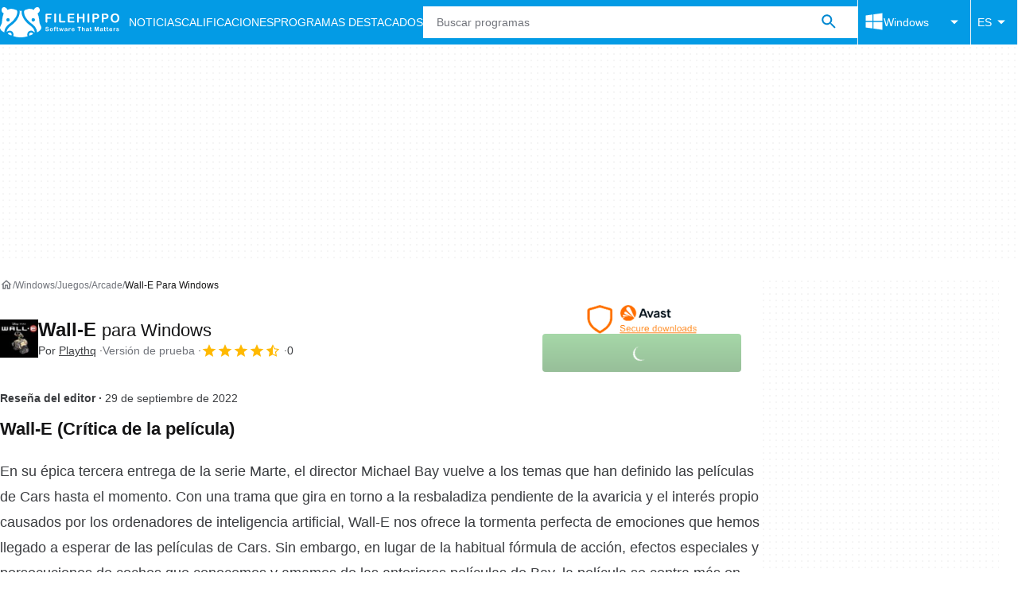

--- FILE ---
content_type: text/html;charset=utf-8
request_url: https://filehippo.com/es/download_wall-e/
body_size: 38642
content:
<!DOCTYPE html><html lang="es-ES"><head><meta charSet="UTF-8"/><meta name="viewport" content="width=device-width,initial-scale=1,minimum-scale=1"/><link rel="preload" as="image" imageSrcSet="https://sc.filehippo.net/images/t_app-icon-s/p/6ae1208c-9b24-11e6-aadb-00163ed833e7/1614078791/wall-e-logo, https://sc.filehippo.net/images/t_app-icon-m/p/6ae1208c-9b24-11e6-aadb-00163ed833e7/1614078791/wall-e-logo 2x" fetchPriority="high"/><link rel="preload" as="image" href="https://assets.filehippo.net/public/cabb87.png"/><title>Descargar Wall-E 0 para Windows - Filehippo.com</title><link rel="preconnect" href="https://assets.filehippo.net"/><link rel="preconnect" href="https://sc.filehippo.net"/><link rel="preconnect" href="https://securepubads.g.doubleclick.net"/><link rel="preconnect" href="https://www.googletagmanager.com"/><link rel="preconnect" href="https://sdk.privacy-center.org"/><link rel="preconnect" href="https://fundingchoicesmessages.google.com"/><link rel="preconnect" href="https://ep2.adtrafficquality.google"/><link rel="preconnect" href="https://assets.filehippo.net" crossorigin=""/><meta property="td-page" content="Program"/><meta property="rv-tech" content="beren"/><meta property="rv-ad-unit-path" content="%%display%%/Filehippo-%%display%%-%%language%%/FH-%%section%%/FH-%%page%%page/%%slot%%"/><meta property="rv-compliant" content="1"/><meta property="rv-monetizable" content="true"/><meta property="rv-recat" content="games,arcade"/><meta property="rv-app-id" content="6ae1208c-9b24-11e6-aadb-00163ed833e7"/><meta property="rv-page-id" content="program"/><meta property="rv-program-name" content="Wall-E"/><meta property="rv-platform-id" content="windows"/><meta property="rv-main-category-id" content="games"/><meta property="rv-category-id" content="arcade"/><meta property="rv-developer-slug" content="playthq"/><link rel="preload" as="image" fetchPriority="high" href="https://assets.filehippo.net/public/cabb87.png"/><meta name="appId" content="6ae1208c-9b24-11e6-aadb-00163ed833e7"/><meta name="program" content="{&quot;programId&quot;:&quot;6ae1208c-9b24-11e6-aadb-00163ed833e7&quot;,&quot;ecosystemId&quot;:&quot;windows&quot;,&quot;languageCode&quot;:&quot;es&quot;,&quot;brandName&quot;:&quot;fhp&quot;}"/><meta name="title" content="Descargar Wall-E 0 para Windows - Filehippo.com"/><meta name="description" content="Descargar Wall-E 0 para Windows. Descargas rápidas del mejor software gratuito. Haz click aquí"/><meta name="robots" content="index, follow"/><link rel="canonical" href="https://filehippo.com/es/download_wall-e/"/><link rel="alternate" hrefLang="de" href="https://filehippo.de/download_wall-e/"/><link rel="alternate" hrefLang="en" href="https://filehippo.com/download_wall-e/"/><link rel="alternate" hrefLang="x-default" href="https://filehippo.com/download_wall-e/"/><link rel="alternate" hrefLang="es" href="https://filehippo.com/es/download_wall-e/"/><link rel="alternate" hrefLang="fr" href="https://filehippo.com/fr/download_wall-e/"/><link rel="alternate" hrefLang="it" href="https://filehippo.com/it/download_wall-e/"/><link rel="alternate" hrefLang="ja" href="https://filehippo.jp/download_wall-e/"/><link rel="alternate" hrefLang="pl" href="https://filehippo.pl/download_wall-e/"/><link rel="alternate" hrefLang="zh" href="https://filehippo.com/zh/download_wall-e/"/><meta http-equiv="x-ua-compatible" content="IE=edge"/><link rel="icon" type="image/x-icon" href="https://assets.filehippo.net/public/f4365c.ico"/><link rel="icon" type="image/png" href="https://assets.filehippo.net/public/b37255.png"/><link rel="icon" type="image/png" sizes="192x192" href="https://assets.filehippo.net/public/7da8fa.png"/><link rel="apple-touch-icon" type="image/png" sizes="180x180" href="https://assets.filehippo.net/public/93afff.png"/><script id="script-params" class="script-params" type="application/json">{"defaultDeviceType":"desktop","defaultPlatformId":"windows","defaultSiteURL":"https://filehippo.com/","isCacheBypassed":false,"coreEnv":"production","routeId":"program","site":{"hasArticles":true,"isActive":true,"isDefault":false,"languageCode":"es","locale":"es-ES","notifyExperiments":true,"url":{"basePath":"/es","defaultSubdomain":"","domain":"filehippo","hostname":"filehippo.com","protocol":"https:","baseURL":"https://filehippo.com/es"},"languageName":"Español"},"ga4Number":"G-FR41CMMHEC","assetPrefix":"https://assets.filehippo.net","appVersion":"1.1088.0","behaviorRules":{},"iconsURL":"/statics/beren/icons.svg","thumbnailPlaceholderURL":"https://assets.filehippo.net/articleThumbnailPlaceholder.svg","imagePlaceholderURL":"https://assets.filehippo.net/public/d8b289.svg","pageViewTrackingParams":{"google_compliant":"yes","program_id":"6ae1208c-9b24-11e6-aadb-00163ed833e7","program_name":"Wall-E","program_platform":"windows","program_category":"games","program_subcategory":"arcade","program_download_type":"download","program_licence":"trial","program_has_gallery":"yes","program_has_button_buy":"no","program_has_offer":"no","program_has_button_download":"yes","program_review_vecna":"false","program_review_publication_date":"2022-09-29","program_review_modification_date":"2022-09-29","program_review_source":"dexter","program_user_score":9.8},"installerScriptParams":{"scriptURL":"/installer/script/?token=eyJ0eXAiOiJKV1QiLCJhbGciOiJIUzI1NiJ9.[base64].CcykzWpPPwG5CMvYr0dwakQN5vnBcV4fTUrLKzx6vGA","launchURL":"obs:=[base64]"}}</script><script id="init-tracking">
            window.dataLayer = window.dataLayer || [];
            window.uetq = window.uetq || [];
            window.eventTracker = window.eventTracker || {};
            eventTracker.cmd = eventTracker.cmd || [];
          </script><script id="google-tag-manager">
            (function(w,d,l){
              w[l]=w[l]||[];w[l].push({'gtm.start':new Date().getTime(),event:'gtm.js'})
            })(window,document,'dataLayer')
          </script><script id="universal-event-tracker">
            (function(w,d,t,r,u)
            {
                var f,n,i;
                w[u]=w[u]||[],f=function()
                {
                    var o={ti:"187193747", enableAutoSpaTracking: true};
                    o.q=w[u],w[u]=new UET(o),w[u].push("pageLoad")
                },
                n=d.createElement(t),n.src=r,n.async=1,n.onload=n.onreadystatechange=function()
                {
                    var s=this.readyState;
                    s&&s!=="loaded"&&s!=="complete"||(f(),n.onload=n.onreadystatechange=null)
                },
                i=d.getElementsByTagName(t)[0],i.parentNode.insertBefore(n,i)
            })
            (window,document,"script","//bat.bing.com/bat.js","uetq");
          </script><script async="" src="https://www.googletagmanager.com/gtm.js?id=GTM-TBJR4HF"></script><script data-default-platform-id="windows" data-default-device-type="desktop">(function() {
    const defaultPlatformId = document.currentScript?.dataset.defaultPlatformId;
    const defaultDeviceType = document.currentScript?.dataset.defaultDeviceType;
    const berCookies = document.cookie.split(";").reduce((acc, cookie)=>{
        const [rawKey, rawValue] = cookie.split(/=(.+)/);
        const key = rawKey.trim();
        if (key === "utm") {
            acc[key] = Object.fromEntries(new URLSearchParams(rawValue).entries());
        } else {
            try {
                acc[key] = decodeURIComponent(rawValue);
            } catch (_e) {
                acc[key] = rawValue;
            }
        }
        return acc;
    }, {});
    const countryCode = berCookies["ber-country-code"] ?? "XX";
    const isEU = /^(AT|BE|BG|HR|CY|CZ|DK|EE|FI|FR|DE|GR|HU|IE|IT|LV|LT|LU|MT|NL|PL|PT|RO|SK|SI|ES|SE|GB|NO|IS|LI)$/.test(countryCode);
    const isUS = countryCode === "US";
    let adsRegion = "C";
    if (/^(US|AU|CA|GB|IE|NZ)$/.test(countryCode)) {
        adsRegion = "A";
    } else if (/^(JP|NL|DE|IT|FR|ES|BE|LU|AT|CH|NO|SE|DK|PT)$/.test(countryCode)) {
        adsRegion = "B";
    }
    const utm = berCookies["utm"] || {};
    window.berConfig = {
        countryCode,
        city: berCookies["ber-city"],
        browserName: berCookies["ber-browser-name"],
        region: berCookies["ber-region"],
        adsRegion,
        isEU,
        isUS,
        isBot: (berCookies["ber-is-bot"] ?? "false") === "true",
        isLanding: (berCookies["ber-is-landing"] ?? "false") === "true",
        userPlatformId: berCookies["ber-user-platform-id"] || defaultPlatformId,
        userLanguage: window.navigator.language,
        deviceType: berCookies["ber-device-type"] || defaultDeviceType,
        userAgent: window.navigator.userAgent,
        utmMedium: utm.medium ?? "organic",
        utmSource: utm.source ?? "",
        utmCampaign: utm.campaign ?? "",
        experimentBucket: berCookies["_swo_pos"] ?? "0",
        activeExperimentVariant: berCookies["_swo_vis"] ?? ""
    };
})();
</script><script id="didomi-config-script">
window.gdprAppliesGlobally = false;
window.didomiConfig = {
  notice: {
    denyOptions: {
      button: window.berConfig?.countryCode === 'ES' ? "secondary" : "none",
    },
  },
};</script><script id="cmp-script">(function(){function a(e){if(!window.frames[e]){if(document.body&&document.body.firstChild){var t=document.body;var n=document.createElement("iframe");n.style.display="none";n.name=e;n.title=e;t.insertBefore(n,t.firstChild)}else{setTimeout(function(){a(e)},5)}}}function e(n,r,o,c,s){function e(e,t,n,a){if(typeof n!=="function"){return}if(!window[r]){window[r]=[]}var i=false;if(s){i=s(e,t,n)}if(!i){window[r].push({command:e,parameter:t,callback:n,version:a})}}e.stub=true;function t(a){if(!window[n]||window[n].stub!==true){return}if(!a.data){return}var i=typeof a.data==="string";var e;try{e=i?JSON.parse(a.data):a.data}catch(t){return}if(e[o]){var r=e[o];window[n](r.command,r.parameter,function(e,t){var n={};n[c]={returnValue:e,success:t,callId:r.callId};a.source.postMessage(i?JSON.stringify(n):n,"*")},r.version)}}if(typeof window[n]!=="function"){window[n]=e;if(window.addEventListener){window.addEventListener("message",t,false)}else{window.attachEvent("onmessage",t)}}}e("__tcfapi","__tcfapiBuffer","__tcfapiCall","__tcfapiReturn");a("__tcfapiLocator");})();</script><script async="" id="didomi-script" src="https://sdk.privacy-center.org/a8ff32f4-78c7-4428-825d-0badb488b68b/loader.js?target=filehippo.com"></script><script id="didomi-custom-script">(function() {
    const config = {
        allowedCountries: [
            "ES"
        ]
    };
    const selectors = {
        popup: "didomi-popup",
        buttonsContainer: "buttons",
        agreeButton: "didomi-notice-agree-button",
        disagreeButton: "didomi-notice-disagree-button"
    };
    const textsByCountry = {
        ES: {
            disagreeButtonLabel: "Rechazar y suscribirte",
            disagreeButtonAriaLabel: "Rechazar y suscribirte: Denegar nuestro procesamiento de datos si se subscribe"
        }
    };
    function createDisagreeButton(countryCode) {
        const texts = textsByCountry[countryCode];
        const disagreeButton = document.createElement("button");
        disagreeButton.id = selectors.disagreeButton;
        disagreeButton.className = "didomi-components-button didomi-button didomi-disagree-button didomi-button-standard standard-button";
        disagreeButton.setAttribute("aria-label", texts.disagreeButtonAriaLabel);
        disagreeButton.style.cssText = "color: rgb(68, 68, 68); background-color: rgb(238, 238, 238); border-radius: 0px; border-color: rgba(34, 34, 34, 0.2); border-width: 1px; display: block !important;";
        const buttonSpan = document.createElement("span");
        buttonSpan.textContent = texts.disagreeButtonLabel;
        disagreeButton.appendChild(buttonSpan);
        disagreeButton.addEventListener("click", function() {
            if (window.Didomi && window.Didomi.setUserDisagreeToAll) {
                window.Didomi.setUserDisagreeToAll();
            }
        });
        return disagreeButton;
    }
    const isContentLoaded = new Promise(function(resolve) {
        if (document.readyState !== "loading") {
            resolve();
        } else {
            document.addEventListener("DOMContentLoaded", function() {
                resolve();
            });
        }
    });
    async function onDidomiNoticeShown() {
        await isContentLoaded;
        const countryCode = window.berConfig?.countryCode;
        if (!config.allowedCountries.includes(countryCode) || !textsByCountry[countryCode]) {
            return;
        }
        const popup = document.getElementById(selectors.popup);
        if (!popup) {
            return;
        }
        if (document.getElementById(selectors.disagreeButton)) {
            return;
        }
        const disagreeButton = createDisagreeButton(countryCode);
        const buttonsContainer = document.getElementById(selectors.buttonsContainer);
        const agreeButton = document.getElementById(selectors.agreeButton);
        if (!buttonsContainer || !agreeButton) {
            return;
        }
        buttonsContainer.insertBefore(disagreeButton, agreeButton);
    }
    window.didomiEventListeners = window.didomiEventListeners || [];
    window.didomiEventListeners.push({
        event: "notice.shown",
        listener: onDidomiNoticeShown
    });
})();
</script><script id="ads-script">(function() {
    if (window.berConfig?.countryCode !== "RU") {
        const script = document.currentScript;
        const dataset = script ? script.dataset : {};
        const enabledURL = dataset.enabledUrl;
        const gptScript = document.createElement("script");
        gptScript.src = "https://securepubads.g.doubleclick.net/tag/js/gpt.js";
        gptScript.async = true;
        document.head.appendChild(gptScript);
        const adSenseScript = document.createElement("script");
        adSenseScript.src = "https://www.google.com/adsense/search/ads.js";
        adSenseScript.async = true;
        document.head.appendChild(adSenseScript);
        if (enabledURL) {
            window.googletag = window.googletag || {
                cmd: []
            };
            googletag.cmd.push(function() {
                googletag.pubads().set("page_url", enabledURL);
            });
        }
        (function(g, o) {
            g[o] = g[o] || function() {
                (g[o]["q"] = g[o]["q"] || []).push(arguments);
            }, g[o]["t"] = 1 * new Date;
        })(window, "_googCsa");
    }
})();
</script><script id="revamp-script">!function(t) {
    function s(s, a) {
        t.revamp.cmd.push([
            s,
            a
        ]);
    }
    t.revamp = t.revamp || {};
    t.revamp.cmd = [];
    t.revamp.displaySlots = t.revamp.displaySlots || function() {
        s("displayDeferredSlots", arguments);
    };
    t.revamp.destroySlots = t.revamp.destroySlots || function() {
        s("destroyGptSlots", arguments);
    };
    t.revamp.disableDi = t.revamp.disableDi || function() {
        s("disableDi", arguments);
    };
    t.revamp.displayCustomInterstitial = t.revamp.displayCustomInterstitial || function() {
        s("displayCustomInterstitial", arguments);
    };
    t.revamp.getFPValues = t.revamp.getFPValues || function() {
        s("getFPValues", arguments);
    };
}(window);
(function() {
    window.revampAdRendered = window.revampAdRendered || [];
    window.dataLayer = window.dataLayer || [];
    window.uetq = window.uetq || [];
    window.dataLayer.push({
        di_status: "revamp_not_loaded"
    }, {
        di_tech: "beren"
    });
    document.addEventListener("rv:adRendered", function(event) {
        window.revampAdRendered.push(event.detail);
    });
    var eventBundleMapping = {
        campaign: {
            ga4_event: "di_request"
        },
        display: {
            ga4_event: "di_show"
        },
        download: {
            ga4_event: "di_download"
        },
        downloadBackfill: {
            ga4_event: "di_download"
        },
        error: {
            labelFn: (ev)=>ev.error || "unknown error"
        }
    };
    var eventPrimePicksMapping = {
        getCampaign: {
            ga4_event: "di_request"
        },
        display: {
            ga4_event: "di_show"
        },
        download: {
            ga4_event: "di_download"
        },
        error: {
            labelFn: (ev)=>ev.error || "unknown error"
        }
    };
    var eventPopupMapping = {
        revampLoaded: {
            ga4_di_status: "revamp_loaded"
        },
        flowInitiated: {
            ga4_di_status: "flow_initiated"
        },
        diDisabledByMeta: {
            ga4_di_status: "disabled_by_meta"
        },
        diHasBeenShown: {
            ga4_di_status: "has_been_shown"
        },
        diHasNotPriority: {
            ga4_di_status: "has_not_priority"
        },
        diDisabledForPageType: {
            ga4_di_status: "disabled_for_page_type"
        },
        diDisabledInvalidPublisherConfig: {
            ga4_di_status: "disabled_invalid_publisher_config"
        },
        gettingContext: {
            ga4_di_status: "getting_context"
        },
        getCampaign: {
            ga4_event: "di_request"
        },
        diErrorRenderingRootElement: {
            ga4_di_status: "error_rendering_root_element"
        },
        diSetModalVisible: {
            ga4_di_status: "set_modal_visible"
        },
        diPreRenderDone: {
            ga4_di_status: "pre_render_done"
        },
        close: {
            ga4_event: "di_click",
            ga4_clicked: "close"
        },
        continue: {
            ga4_event: "di_click",
            ga4_clicked: "continue"
        },
        display: {
            ga4_event: "di_show"
        },
        downloadRecommended: {
            ga4_event: "di_download",
            download_type: "download"
        },
        downloadLandingPage: {
            ga4_event: "di_download",
            download_type: "download_visit_website"
        },
        home: {
            ga4_event: "di_click",
            ga4_clicked: "home"
        },
        support: {
            ga4_event: "di_click",
            ga4_clicked: "support"
        },
        error: {
            labelFn: (ev)=>ev.error || "unknown error"
        }
    };
    function handleErrorEvent(diEvent, eventMapped, diPlacement) {
        const errorMessage = eventMapped.labelFn ? eventMapped.labelFn(diEvent) : diEvent.error || "unknown error";
        window.dataLayer.push({
            event: "di_error",
            error_message: errorMessage,
            di_placement: diPlacement,
            di_status: "error"
        });
    }
    function handleGetCampaignEvent(diEvent, eventMapped, diPlacement) {
        const suitableCampaigns = (diEvent.campaignsResult?.suitableCampaigns || []).map((param)=>{
            let { id } = param;
            return id;
        });
        const winnerCampaign = diEvent.campaignsResult?.winnerCampaign?.id ? "has_winner_campaign" : "has_not_winner_campaign";
        const { browserName, browserVersion, countryCode, userPlatformId, userPlatformVersion, utmMedium, utmSource } = diEvent.apiParamsFiltered;
        window.dataLayer.push({
            ...diPlacement === "popup" && {
                event: eventMapped.ga4_event
            },
            custom_event_type: eventMapped.ga4_event,
            detected_country: countryCode,
            di_placement: diPlacement,
            di_status: suitableCampaigns.length === 0 ? "non_suitable_campaign" : winnerCampaign,
            suitable_campaigns: suitableCampaigns,
            user_browser: browserName || "n/a",
            user_browser_version: browserVersion || "n/a",
            user_medium: utmMedium || "n/a",
            user_operating_system: userPlatformId || "n/a",
            user_operating_system_version: userPlatformVersion || "n/a",
            user_source: utmSource || "n/a"
        });
    }
    function handlePopupStatusEvent(eventMapped) {
        window.dataLayer.push({
            di_status: eventMapped.ga4_di_status
        });
    }
    function getWCTClickID(diEvent, diPlacement, kind) {
        if (diPlacement === "popup") {
            return kind === "downloadLandingPage" && document.querySelector(".rv-di-step-download .rv-di-action-button__button")?.href.match(/wct\d{10}[\d\w]{5}/);
        }
        return kind === "download" && diEvent.buildUrl.match(/wct\d{10}[\d\w]{5}/);
    }
    function handleDefaultEvent(diEvent, eventMapped, diPlacement, kind) {
        const WCTClickID = getWCTClickID(diEvent, diPlacement, kind);
        window.dataLayer.push({
            event: eventMapped.ga4_event,
            campaign_delivery_logic: diEvent.campaign?.logic || "n/a",
            detected_country: diEvent.countryCode,
            di_campaign_name: diEvent.campaign?.id || "n/a",
            di_placement: diPlacement,
            ...eventMapped.ga4_clicked && {
                element_clicked: eventMapped.ga4_clicked
            },
            ...eventMapped.download_type && {
                di_download_type: eventMapped.download_type
            },
            ...WCTClickID && {
                wct_click_id: WCTClickID[0]
            }
        });
    }
    function trackBundleGA4Event(diEvent) {
        let diPlacement = arguments.length > 1 && arguments[1] !== void 0 ? arguments[1] : "bundle", eventKind = arguments.length > 2 && arguments[2] !== void 0 ? arguments[2] : null;
        const kind = diEvent.kind || eventKind;
        const eventMapped = eventBundleMapping[kind];
        if (!eventMapped) {
            return;
        }
        if (kind === "error") {
            handleErrorEvent(diEvent, eventMapped, diPlacement);
        } else if (kind === "campaign") {
            handleGetCampaignEvent(diEvent, eventMapped, diPlacement);
        } else {
            handleDefaultEvent(diEvent, eventMapped, diPlacement, kind);
        }
    }
    function trackPrimePicksGA4Event(diEvent) {
        let diPlacement = arguments.length > 1 && arguments[1] !== void 0 ? arguments[1] : "prime-picks", eventKind = arguments.length > 2 && arguments[2] !== void 0 ? arguments[2] : null;
        const kind = diEvent.kind || eventKind;
        const eventMapped = eventPrimePicksMapping[kind];
        if (!eventMapped) {
            return;
        }
        if (kind === "error") {
            handleErrorEvent(diEvent, eventMapped, diPlacement);
        } else if (kind === "getCampaign") {
            handleGetCampaignEvent(diEvent, eventMapped, diPlacement);
        } else {
            handleDefaultEvent(diEvent, eventMapped, diPlacement, kind);
        }
    }
    function trackPopupGA4Event(diEvent) {
        let diPlacement = arguments.length > 1 && arguments[1] !== void 0 ? arguments[1] : "popup";
        const kind = diEvent.kind;
        const eventMapped = eventPopupMapping[kind];
        if (!eventMapped) {
            return;
        }
        if (kind === "error") {
            handleErrorEvent(diEvent, eventMapped, diPlacement);
        } else if (kind === "getCampaign") {
            handleGetCampaignEvent(diEvent, eventMapped, diPlacement);
        } else if ([
            "revampLoaded",
            "flowInitiated",
            "diDisabledByMeta",
            "diHasBeenShown",
            "diHasNotPriority",
            "diDisabledForPageType",
            "diDisabledInvalidPublisherConfig",
            "gettingContext",
            "diErrorRenderingRootElement",
            "diPreRenderDone",
            "diSetModalVisible"
        ].includes(kind)) {
            handlePopupStatusEvent(eventMapped);
        } else {
            handleDefaultEvent(diEvent, eventMapped, diPlacement, kind);
        }
    }
    function trackConversion() {
        window.uetq.push("event", "di_download", {
            event_category: "click",
            event_label: "DIDownload"
        });
    }
    Object.keys(eventBundleMapping).forEach((eventName)=>{
        const eventBundleName = `rv:bundle:${eventName}`;
        document.addEventListener(eventBundleName, (ev)=>{
            trackBundleGA4Event(ev.detail.userEvent ?? ev.detail, "bundle", eventName);
        });
        const eventBundleBackfillName = `rv:bundle:bundle-backfill:${eventName}`;
        document.addEventListener(eventBundleBackfillName, (ev)=>{
            trackBundleGA4Event(ev.detail.userEvent ?? ev.detail, "bundle-backfill", eventName);
        });
    });
    Object.keys(eventPrimePicksMapping).forEach((eventName)=>{
        const eventPrimePicksName = `rv:primePicks:${eventName}`;
        document.addEventListener(eventPrimePicksName, (ev)=>{
            trackPrimePicksGA4Event(ev.detail.userEvent ?? ev.detail, "prime-picks", eventName);
        });
    });
    Object.keys(eventPopupMapping).forEach((eventName)=>{
        const eventPopupName = `rv:di:${eventName}`;
        document.addEventListener(eventPopupName, (ev)=>{
            trackPopupGA4Event(ev.detail, "popup");
        });
    });
    [
        "download"
    ].forEach((eventName)=>{
        const eventBundleName = `rv:bundle:${eventName}`;
        document.addEventListener(eventBundleName, ()=>{
            trackConversion();
        });
    });
    [
        "download"
    ].forEach((eventName)=>{
        const eventPrimePicksName = `rv:prime-picks:${eventName}`;
        document.addEventListener(eventPrimePicksName, ()=>{
            trackConversion();
        });
    });
    [
        "downloadRecommended",
        "downloadLandingPage"
    ].forEach((eventName)=>{
        const eventPopupName = `rv:di:${eventName}`;
        document.addEventListener(eventPopupName, ()=>{
            trackConversion();
        });
    });
})();
</script><script async="" type="module" src="/revamp.js?modern=1"></script><script async="" src="/prebid-client.js"></script><script async="" crossorigin="anonymous" type="module" src="https://assets.filehippo.net/public/boot.09a76d.js"></script><style>:root{--img-placeholder: url("https://assets.filehippo.net/public/d8b289.svg");}</style><style>html,body,p,ol,ul,li,dl,dt,dd,blockquote,figure,fieldset,legend,textarea,pre,iframe,hr,h1,h2,h3,h4,h5,h6{margin:0;padding:0}h1,h2,h3,h4,h5,h6{font-size:100%;font-weight:400}ul{list-style:none}button,input,select{margin:0}html{box-sizing:border-box}*,:before,:after{box-sizing:inherit}details>*{box-sizing:border-box}summary{list-style:none}summary::-webkit-details-marker{display:none}img,video{max-width:100%;height:auto}iframe{border:0}table{border-collapse:collapse;border-spacing:0}td,th{padding:0}.is-hidden{display:none!important}.not-visible{visibility:hidden!important}.is-invisible{visibility:hidden;width:0;height:0;position:absolute;inset-block-start:-999999em;inset-inline-start:auto;overflow:hidden}@media screen and (max-width:47.94em){.is-mobile-hidden{display:none!important}}@media screen and (min-width:48em) and (max-width:63.94em){.is-tablet-hidden{display:none!important}}@media screen and (min-width:64em){.is-desktop-hidden{display:none!important}}@media screen and (max-width:47.94em){.is-mobile-visible{display:revert!important}}@media screen and (min-width:48em) and (max-width:63.94em){.is-tablet-visible{display:revert!important}}@media screen and (min-width:64em){.is-desktop-visible{display:revert!important}}.has-no-scroll{overscroll-behavior:none;touch-action:none;overflow:hidden}@media (hover:hover){.has-no-scroll{overscroll-behavior:auto;touch-action:auto;overflow:auto}}.delay-rendering{content-visibility:auto;contain-intrinsic-size:auto 500px}@media screen and (max-width:47.94em){.delay-rendering-mobile{content-visibility:auto;contain-intrinsic-size:auto 1000px}}:root{--gutter-neg:-8px;--gutter-pos:8px}html{text-rendering:optimizelegibility;scroll-behavior:smooth;-webkit-text-size-adjust:100%;text-size-adjust:100%}body{color:#3b3d40;font-family:arial,sans-serif;font-size:1rem;line-height:1.4}button,input{font-family:arial,sans-serif}strong,b{font-weight:600!important}a{color:inherit;text-decoration:none}.is-body-fixed{overscroll-behavior:none;touch-action:none;width:100%;overflow:hidden}.PUDS7O{--gutter-ads:-8px;margin-inline:calc(var(--gutter-ads)*2);background-color:#fff;background-image:radial-gradient(circle,#f5f5f5 1px,transparent 0);background-size:8px 8px;display:block}@media screen and (min-width:64em){.PUDS7O{margin-inline:auto}}._k1MMg{overflow:hidden}.hbKrC_,.BtmkE0{height:270px}.Ho1tkp{height:110px}.g5YaRs,.rWEcG6{height:90px}.Z1zVJ_{height:120px}.WTFpV9{height:68px}.snJW8o{flex-direction:column;justify-content:flex-start;align-items:center;height:620px;display:flex}.snJW8o ._k1MMg{position:sticky;inset-block-start:90px}@media screen and (min-width:64em){.snJW8o ._k1MMg{inset-block-start:100px}}.yDHtFR{height:329px}.vDQj5B{position:sticky;inset-block-start:90px}@media screen and (min-width:64em){.vDQj5B{inset-block-start:100px}}.O0_KKS{flex-direction:column;justify-content:center;align-items:center;display:flex}.Ai201M{margin-block-end:48px;position:sticky}.Ai201M:after{width:calc(100% - var(--gutter-pos)*4);content:"";border-block-start:24px solid transparent;border-block-end:1px solid #e0e0e0;position:absolute;inset-block-start:100%}@media screen and (min-width:64em){.Ai201M:after{width:100%}}.qGqiJc:after{border-block-end:1px solid #f5f5f5}._1i9wMs:after{border-block-end:1px solid #bdbdbd}.wVkNvw{content-visibility:auto;contain-intrinsic-size:auto 500px;border-block-start:1px solid #e0e0e0;width:100%}.wPgSia{width:100%;margin:0 auto;padding-inline:16px}@media screen and (min-width:30em){.wPgSia{max-width:80em;padding-inline:16px}}@media screen and (min-width:48em){.wPgSia{max-width:80em;padding-inline:16px}}@media screen and (min-width:64em){.wPgSia{max-width:80em;padding-inline:24px}}@media screen and (min-width:80em){.wPgSia{max-width:80em;padding-inline:24px}}.xxr3lL{background-color:#fafafa;flex-direction:column;justify-content:center;min-height:80px;padding-block:16px;display:flex}.CgrsEF{background-color:#039be5;flex-direction:column;justify-content:center;min-height:68px;padding-block:16px;display:flex}.ADwqCt{color:#0277bd;flex-flow:column wrap;row-gap:16px;display:flex}@media screen and (min-width:48em){.ADwqCt{flex-direction:row;row-gap:0}.PHF8Ry{margin-block-end:16px}.I44GA0:not(:last-child):after{content:"|";padding-inline:12px}}.PP5LFg{cursor:pointer;text-align:start;line-height:inherit;color:inherit;background:0 0;border:0;padding:0;font-size:1rem;text-decoration:none}.PP5LFg:hover{text-decoration:underline}.A56vMh{text-align:center;color:#fff;font-size:.75rem}.A56vMh>span{display:block}.A56vMh>span:first-child{margin-block-end:12px}@media screen and (min-width:48em){.A56vMh>span:first-child{margin-block-end:0}}.PDfZX_{margin-inline:var(--gutter-neg);flex-wrap:wrap;display:flex}.Gnbzww{flex-direction:row-reverse}.MQtwPC{padding:0 var(--gutter-pos);flex:0 0 8.33333%;max-width:8.33333%}.L4VEfw{padding:0 var(--gutter-pos);flex:0 0 16.6667%;max-width:16.6667%}.Vx6Siv{padding:0 var(--gutter-pos);flex:0 0 25%;max-width:25%}.zBP_Ln{padding:0 var(--gutter-pos);flex:0 0 33.3333%;max-width:33.3333%}.E65xER{padding:0 var(--gutter-pos);flex:0 0 41.6667%;max-width:41.6667%}.ZLz_nV{padding:0 var(--gutter-pos);flex:0 0 50%;max-width:50%}.DmTNFL{padding:0 var(--gutter-pos);flex:0 0 58.3333%;max-width:58.3333%}.bZbOpK{padding:0 var(--gutter-pos);flex:0 0 66.6667%;max-width:66.6667%}.XkXb5G{padding:0 var(--gutter-pos);flex:0 0 75%;max-width:75%}.CG4F9D{padding:0 var(--gutter-pos);flex:0 0 83.3333%;max-width:83.3333%}.dw2nAW{padding:0 var(--gutter-pos);flex:0 0 91.6667%;max-width:91.6667%}.rxEyu2{padding:0 var(--gutter-pos);flex:0 0 100%;max-width:100%}@media screen and (min-width:30em){:root{--gutter-neg:-8px;--gutter-pos:8px}.exGiy6{flex:0 0 8.33333%;max-width:8.33333%}.TyRSfo{flex:0 0 16.6667%;max-width:16.6667%}.GPFwq0{flex:0 0 25%;max-width:25%}.AwtJJm{flex:0 0 33.3333%;max-width:33.3333%}._Uc2Jq{flex:0 0 41.6667%;max-width:41.6667%}.UZCq44{flex:0 0 50%;max-width:50%}.aPKR95{flex:0 0 58.3333%;max-width:58.3333%}.fy_gGT{flex:0 0 66.6667%;max-width:66.6667%}.YhAMwh{flex:0 0 75%;max-width:75%}.fubdnZ{flex:0 0 83.3333%;max-width:83.3333%}.aS1WdG{flex:0 0 91.6667%;max-width:91.6667%}.LGJqhm{flex:0 0 100%;max-width:100%}}@media screen and (min-width:48em){:root{--gutter-neg:-8px;--gutter-pos:8px}.dABXJT{flex:0 0 8.33333%;max-width:8.33333%}.YvqbrW{flex:0 0 16.6667%;max-width:16.6667%}.CuiaI4{flex:0 0 25%;max-width:25%}.PigimL{flex:0 0 33.3333%;max-width:33.3333%}.ZO4Gtv{flex:0 0 41.6667%;max-width:41.6667%}.iJOHK9{flex:0 0 50%;max-width:50%}.l54MJS{flex:0 0 58.3333%;max-width:58.3333%}.lGAQWv{flex:0 0 66.6667%;max-width:66.6667%}.lMgwf4{flex:0 0 75%;max-width:75%}.zPUN8y{flex:0 0 83.3333%;max-width:83.3333%}.Z5Wkv4{flex:0 0 91.6667%;max-width:91.6667%}.EtNpvF{flex:0 0 100%;max-width:100%}}@media screen and (min-width:64em){:root{--gutter-neg:-12px;--gutter-pos:12px}.Gbmw4Q{flex:0 0 8.33333%;max-width:8.33333%}.z36tvS{flex:0 0 16.6667%;max-width:16.6667%}.OMlpov{flex:0 0 25%;max-width:25%}.s5biDA{flex:0 0 33.3333%;max-width:33.3333%}.q3DS26{flex:0 0 41.6667%;max-width:41.6667%}.DRW6fE{flex:0 0 50%;max-width:50%}.VEtNbk{flex:0 0 58.3333%;max-width:58.3333%}.aSwLl3{flex:0 0 66.6667%;max-width:66.6667%}.lLPjuY{flex:0 0 75%;max-width:75%}.XeKiYS{flex:0 0 83.3333%;max-width:83.3333%}.lZmNmn{flex:0 0 91.6667%;max-width:91.6667%}.ygRe8K{flex:0 0 100%;max-width:100%}}@media screen and (min-width:80em){:root{--gutter-neg:-12px;--gutter-pos:12px}.SSGRXX{flex:0 0 8.33333%;max-width:8.33333%}.X3zDN2{flex:0 0 16.6667%;max-width:16.6667%}.E4waQi{flex:0 0 25%;max-width:25%}.Lndug7{flex:0 0 33.3333%;max-width:33.3333%}.jxgFl6{flex:0 0 41.6667%;max-width:41.6667%}.t9fugE{flex:0 0 50%;max-width:50%}.gHJqHp{flex:0 0 58.3333%;max-width:58.3333%}.Gq03eX{flex:0 0 66.6667%;max-width:66.6667%}.YmJfBg{flex:0 0 75%;max-width:75%}.MveDJ9{flex:0 0 83.3333%;max-width:83.3333%}.dJ6U2N{flex:0 0 91.6667%;max-width:91.6667%}.Nj84yt{flex:0 0 100%;max-width:100%}}.s8tUiG{text-transform:uppercase;padding-block:8px;font-size:.875rem;position:relative}.s8tUiG:focus-visible{outline-offset:-1px}.rCLYrg{text-transform:none;background-color:transparent;height:100%;padding:0 8px;transition:background-color .25s}.rCLYrg:hover{cursor:pointer;background-color:#01579b}.rCLYrg[open]{background-color:#01579b}.rCLYrg[open] .IoXS9j{transform:rotate(180deg)}.bpDIPB{cursor:pointer;white-space:nowrap;color:#fff;-webkit-user-select:none;user-select:none;justify-content:space-between;align-items:center;column-gap:8px;height:100%;display:inline-flex}.u1_F6j{color:#3b3d40;-webkit-user-select:none;user-select:none;flex-direction:column;row-gap:8px;display:flex}.y07Bzb{z-index:125;color:#fff;background-color:#01579b;row-gap:0;width:100%;min-width:96px;position:absolute;inset-inline-start:0}.jgQSeY{inset-inline:auto 0}.dvRnPh{align-items:center;column-gap:8px;width:100%;height:40px;padding:8px 16px;display:flex}.dvRnPh:hover{color:#3b3d40;background-color:#e1f5fe}.LtBjwO{color:#fff;border-block-end:1px solid #f5f5f5;padding:8px}.LtBjwO:hover{color:#fff;background-color:#039be5}.a98pgP{color:#3b3d40;background-color:#e1f5fe;font-weight:600}.LtBjwO.a98pgP{color:#fff;background-color:transparent;font-weight:400}.LtBjwO.a98pgP:hover{color:#fff;background-color:#039be5}.DIcBLw{text-overflow:ellipsis;white-space:nowrap;overflow:hidden}.JWiJTm{fill:currentColor;width:16px;height:16px;display:inline-block}._tkCZE{width:24px;height:24px}.sIUrXF{width:32px;height:32px}.SdgbKm{width:48px;height:48px}.BKi9Ew{fill:currentColor}.WV0cHw{text-transform:uppercase;white-space:nowrap;background-color:#01579b;font-size:.875rem}.w3cS1Y{background-color:transparent}.cIJrmA{flex-direction:column;row-gap:4px;padding-block:16px;display:flex}@media screen and (min-width:80em){.ZjtONj{flex-direction:row;align-items:center;row-gap:0;padding-block:0}.W6uOXt{line-height:56px}}.dH3_E6{color:#fff;align-items:center;height:40px;padding-inline:16px;display:flex}.dH3_E6:focus-visible{outline-offset:-1px}@media screen and (min-width:80em){.KOU52c{height:auto;padding-inline:12px;transition:background-color .25s;display:block}.KOU52c:hover{cursor:pointer;background-color:#01579b}}.rdromx{text-transform:uppercase;padding-block:8px;font-size:.875rem;position:relative}.rdromx:focus-visible{outline-offset:-1px}.UCudPr{text-transform:none;background-color:transparent;height:100%;padding:0 8px;transition:background-color .25s}.UCudPr:hover{cursor:pointer;background-color:#01579b}.UCudPr[open]{background-color:#01579b}.UCudPr[open] .l2p4kG{transform:rotate(180deg)}.IC9HFQ{cursor:pointer;text-transform:capitalize;white-space:nowrap;color:#fff;-webkit-user-select:none;user-select:none;justify-content:space-between;align-items:center;column-gap:8px;min-width:125px;height:100%;display:inline-flex}.z7lRRU{flex:1}.jet5Cg{color:#3b3d40;-webkit-user-select:none;user-select:none;flex-direction:column;row-gap:8px;display:flex}.enyg9b{z-index:125;color:#fff;background-color:#01579b;row-gap:0;width:100%;min-width:96px;position:absolute;inset-inline-start:0}.VSWQVz{inset-inline:auto 0}.Y2rDM8{align-items:center;column-gap:8px;width:100%;height:40px;padding:8px 16px;display:flex}.Y2rDM8:hover{color:#3b3d40;background-color:#e1f5fe}.ixx724{color:#fff;border-block-end:1px solid #f5f5f5;padding:8px}.ixx724:hover{color:#fff;background-color:#039be5}.X1T6WL{color:#3b3d40;background-color:#e1f5fe;font-weight:600}.ixx724.X1T6WL{color:#fff;background-color:transparent;font-weight:400}.ixx724.X1T6WL:hover{color:#fff;background-color:#039be5}.oeu2sv{text-overflow:ellipsis;white-space:nowrap;overflow:hidden}.x8brAu{flex:0 0 24px;font-size:1.5rem}.pPKH3V,.Z6Ksvi,.nwxdcj{transform:translateY(-1px)}.NLsvdm{background-color:transparent;transition:background-color .25s}.NLsvdm:hover{cursor:pointer;background-color:#01579b}.NLsvdm:focus-visible{outline-offset:-1px}.NLsvdm[open]{background-color:#01579b}.NLsvdm[open] .zf9GNw{opacity:0;width:0;transform:rotate(-360deg)}.NLsvdm[open] .eAqw9M{opacity:1;width:auto;transform:rotate(0)}.MXZUBN{color:#fff;justify-content:center;align-items:center;width:40px;height:40px;display:flex}@media screen and (min-width:48em){.MXZUBN{width:56px;height:56px}.MXZUBN:hover{cursor:pointer}}.MXZUBN:focus-visible{outline-offset:-1px}.MXZUBN .trKP9R{font-size:1.5rem}.MXZUBN .zf9GNw{opacity:1;width:auto;transition:opacity .3s}.MXZUBN .eAqw9M{transform-origin:50%;opacity:0;width:0;transition:all .3s;transform:rotate(-360deg)}.A1PtMJ{z-index:125;background-color:#fff;width:100%;height:calc(100vh - 40px);padding-block-end:60px;position:fixed;inset-block-start:40px;inset-inline-start:0;overflow-y:auto}.UuGuTu{border:0;border-block-start:1px solid #e0e0e0;width:100%;height:0}.bZvTMX{border-color:#f5f5f5}.fCwsEo{border-color:#bdbdbd}.kvfXWA{align-items:center;height:100%;display:flex}.n2eAp9{appearance:none;color:#000;background-color:#fff;border:1px solid transparent;border-radius:0;width:100%;height:40px;padding:8px 16px;font-family:arial,sans-serif;font-size:.875rem;line-height:40px;box-shadow:0 4px 4px rgba(0,0,0,.1)}@media screen and (min-width:48em){.n2eAp9{box-shadow:none}}.n2eAp9:focus{border:1px solid #01579b;outline:0}.n2eAp9:focus~.HwKkgD{color:#01579b}.n2eAp9:focus-visible{outline-offset:-1px}.n2eAp9::placeholder{color:#70737a}.n2eAp9::-webkit-search-cancel-button{opacity:0;pointer-events:none;width:40px;height:40px;transform:translate(-40px)}.n2eAp9:focus::-webkit-search-cancel-button{opacity:1;pointer-events:all}.HwKkgD{appearance:none;cursor:pointer;color:#0288d1;background-color:transparent;border:0;width:40px;height:40px;margin:0;margin-inline-start:-56px;padding:0}.HwKkgD:focus{color:#01579b}.HwKkgD:focus-visible{outline-offset:-1px}.kWkiLU{background-color:transparent;transition:background-color .25s}.kWkiLU:hover,.kWkiLU[open]{background-color:#01579b}.kWkiLU:focus-visible{outline-offset:-1px}.k1fakJ{color:#fff;justify-content:center;align-items:center;width:40px;height:40px;display:flex}@media screen and (min-width:48em){.k1fakJ{width:56px;height:56px}.k1fakJ:hover{cursor:pointer}}.k1fakJ:focus-visible{outline-offset:-1px}.k1fakJ .z4xkhT{font-size:1.5rem}.JLX1E3{z-index:125;width:100%;position:fixed;inset-block-start:40px;inset-inline-start:0}.rJFzeN{background-color:#039be5;width:100%;height:40px;display:flex}@media screen and (min-width:48em){.rJFzeN{height:56px}}.hU7Ori{z-index:100;position:sticky;inset-block-start:0;inset-inline-start:0}.GCt2Ot{justify-content:space-between;width:100%;margin:0 auto;padding-inline:16px;display:flex}@media screen and (min-width:30em){.GCt2Ot{max-width:80em;padding-inline:16px}}@media screen and (min-width:48em){.GCt2Ot{max-width:80em;padding-inline:16px}}@media screen and (min-width:64em){.GCt2Ot{max-width:80em;padding-inline:24px}}@media screen and (min-width:80em){.GCt2Ot{max-width:80em;padding-inline:24px}}.qgMeLx{align-items:center;margin-inline-end:12px;line-height:1;display:flex}.qgMeLx:focus-visible{outline-offset:-1px}.paVWaG{width:auto;height:28px}@media screen and (min-width:64em){.paVWaG{height:38px}}.B3VKe9{display:none}@media screen and (min-width:80em){.B3VKe9{margin-inline:24px;display:block}}.jJVQWa{flex:1;margin-inline:12px}.SjPshL{border-inline-start:1px solid #f5f5f5;flex-wrap:nowrap;margin-inline:12px -17px;display:flex}@media screen and (min-width:48em){.SjPshL{margin-inline-end:0}}.SjPshL>li{border-inline-end:1px solid #f5f5f5}.bYM5jb:not(:last-child){border-block-end:1px solid #e0e0e0}.taJMQr{min-height:40px;padding-block:8px}.taJMQr:hover{text-decoration:underline}.UXrl6m{width:16px;height:16px}._9Bf68b{scroll-margin-block-start:56px}@media screen and (min-width:48em){._9Bf68b{scroll-margin-block-start:80px}}.pGmHFd{scroll-margin-block-start:140px}@media screen and (min-width:48em){.pGmHFd{scroll-margin-block-start:80px}}.SNvnHw{line-height:inherit;color:#141415;font-family:arial,sans-serif;font-size:1.25rem;font-weight:600}@media screen and (min-width:48em){.SNvnHw{font-size:1.25rem}}.SNvnHw>span,.SNvnHw>small{color:#70737a;font-family:arial,sans-serif;font-size:.875rem;font-weight:400;display:block}.iM2cfr{text-overflow:ellipsis;white-space:nowrap;overflow:hidden}.iM2cfr>span,.iM2cfr>small{color:#3b3d40;font-family:arial,sans-serif;font-size:.875rem;font-weight:600;display:inline}.D4CpFd{padding-block-start:8px}.ZaPdAQ{padding-block-start:12px}.xfEOlG{padding-block-start:16px}.dUVrt3{padding-block-start:24px}.b0GweC{padding-block-start:32px}.BPwEzM{padding-block-start:48px}.FlKfMY{padding-inline-end:8px}.mTOftc{padding-inline-end:12px}.DqGqcM{padding-inline-end:16px}.naW8YK{padding-inline-end:24px}.sHmBUP{padding-inline-end:32px}.GsNNZA{padding-inline-end:48px}.dxlaQK{padding-block-end:8px}.G_cg7R{padding-block-end:12px}.fYlr3N{padding-block-end:16px}.P1Ars4{padding-block-end:24px}.lxgWjN{padding-block-end:32px}.pkAvFZ{padding-block-end:48px}.SGgHYB{padding-inline-start:8px}.pllvDG{padding-inline-start:12px}.JDMgai{padding-inline-start:16px}.b3GxVZ{padding-inline-start:24px}.WKIOhl{padding-inline-start:32px}.xkVGvf{padding-inline-start:48px}.WxxWq8{padding-block:8px}.XFW7GZ{padding-block:12px}.GsdTAe{padding-block:16px}.A1jryu{padding-block:24px}.Fb3owr{padding-block:32px}.FA2c2G{padding-block:48px}.wtINkt{margin-block-start:8px}.sbf_sM{margin-block-start:12px}.MzOx7O{margin-block-start:16px}.iFJtju{margin-block-start:24px}.h9bFFm{margin-block-start:32px}.Tt1sH_{margin-block-start:48px}.CjtDwZ{margin-inline-end:8px}.cEvhGx{margin-inline-end:12px}.jOh4pk{margin-inline-end:16px}.Ti86Od{margin-inline-end:24px}.aieRU3{margin-inline-end:32px}.mBtBbH{margin-inline-end:48px}.dJLzNv{margin-block-end:8px}.wRVAgc{margin-block-end:12px}.Bt75Ub{margin-block-end:16px}.QT5VME{margin-block-end:24px}.A0PHWL{margin-block-end:32px}.GzNVNk{margin-block-end:48px}.W_acf0{margin-inline-start:8px}.N8gtyI{margin-inline-start:12px}.I_U6uq{margin-inline-start:16px}.bK4UBc{margin-inline-start:24px}.BMSw1c{margin-inline-start:32px}.mmWU5h{margin-inline-start:48px}.Ui5SRU{margin-block:8px}.PuOPg0{margin-block:12px}.bFLyl2{margin-block:16px}.PjVZxb{margin-block:24px}.twIn4N{margin-block:32px}.hllmZB{margin-block:48px}.XFU9tR{column-gap:16px;display:flex}.GHvwqX{flex:1;min-width:0}.Wt7Aeg>*{max-width:none;line-height:0;display:flex}.q7TOUy{align-items:flex-start}.z7UEv8{align-items:center}.lbnJ31{align-items:flex-end}.O7DN61{column-gap:8px}.OstidJ{column-gap:12px}.UzUkPA{background:#f5f5f5 var(--img-placeholder)no-repeat center/contain;object-fit:cover;aspect-ratio:1;border-radius:0}@supports not (aspect-ratio:calc(1 / 1)){.UzUkPA:after{float:inline-start;content:"";padding-block-start:100%}}.YRnfoN{width:100%}.DeYUXb{padding:16px}.BxjLuX{justify-content:space-between;column-gap:24px;display:flex}.ycLDcO{flex-direction:column;row-gap:4px;display:flex}.bv_SBt{color:#141415;--max-lines:1;font-size:1rem;font-weight:600;overflow:hidden}@supports (-webkit-line-clamp:1){.bv_SBt{-webkit-line-clamp:var(--max-lines,1);-webkit-box-orient:vertical;display:-webkit-box}}.DP4xDI{--max-lines:2;font-size:.875rem;overflow:hidden}@supports (-webkit-line-clamp:2){.DP4xDI{-webkit-line-clamp:var(--max-lines,2);-webkit-box-orient:vertical;display:-webkit-box}}.kZqMEx{--max-lines:2;font-size:.875rem;overflow:hidden}@supports (-webkit-line-clamp:2){.kZqMEx{-webkit-line-clamp:var(--max-lines,2);-webkit-box-orient:vertical;display:-webkit-box}}.kZqMEx time{font-weight:600}.WZxUJ7{display:none}@media screen and (min-width:48em){.WZxUJ7{flex:0 0 160px;align-self:center;display:block}}.TtM3UB{flex-wrap:wrap;align-items:center;column-gap:4px;font-size:.875rem;display:flex}.rTURql{align-items:center;display:inline-flex}.rTURql:not(:last-child):after{white-space:pre;color:#3b3d40;content:" ·"}.FbBUuE:hover .bv_SBt{text-decoration:underline}.FbBUuE:hover .WZxUJ7 span{background:linear-gradient(#2e7d32 0%,#4caf50 100%)}.FbBUuE:active .bv_SBt{text-decoration:none}.FbBUuE:active .WZxUJ7 span{background:linear-gradient(#4caf50 0%,#2e7d32 100%)}.cDKXIR{text-overflow:ellipsis;white-space:nowrap;color:#00893c;font-family:arial,sans-serif;font-size:.875rem;overflow:hidden}.T1sY4l{color:#70737a}.oP4Pj4:not(:last-child){border-block-end:1px solid #e0e0e0}.zlBHwx{min-height:40px;padding-block:8px;display:block}.zlBHwx:hover{text-decoration:underline}.U3SftL>a,.U3SftL>button,.U3SftL>span{text-align:center;padding-block:12px;line-height:1.2}.jam18t>a,.jam18t>button,.jam18t>span{background:linear-gradient(#ffa32b 0%,#eb8100 100%)}.jam18t>a:hover,.jam18t>button:hover,.jam18t>span:hover{background:linear-gradient(#eb8100 0%,#ffa32b 100%)}.jam18t>a:active,.jam18t>button:active,.jam18t>span:active{background:linear-gradient(#ffa32b 0%,#eb8100 100%)}.m_rF7r{box-shadow:none;text-transform:none;color:#fff;background:linear-gradient(#4caf50 0%,#2e7d32 100%);border:0;border-radius:4px;align-items:center;column-gap:8px;min-height:40px;padding:8px 20px;font-family:arial,sans-serif;font-size:.875rem;font-weight:600;line-height:1.4;transition:background-color .1s,color .1s,box-shadow .1s;display:inline-flex}.m_rF7r:hover{cursor:pointer;background:linear-gradient(#2e7d32 0%,#4caf50 100%)}.m_rF7r:active{color:#fff;background:linear-gradient(#4caf50 0%,#2e7d32 100%)}.m_rF7r:disabled,.m_rF7r[disabled]{opacity:.5;cursor:not-allowed;pointer-events:none}.m_rF7r:disabled:focus-visible{outline:none}.m_rF7r[disabled]:focus-visible{outline:none}.IhCRmn{color:#2e7d32;background:#fff;font-weight:600;box-shadow:inset 0 0 0 2px #2e7d32}.IhCRmn:hover{color:#fff;background:linear-gradient(#2e7d32 0%,#4caf50 100%)}.IhCRmn:active{color:#fff;background:linear-gradient(#4caf50 0%,#2e7d32 100%)}.kPpMjT{color:#fff;background:#0277bd;font-weight:600}.kPpMjT:hover{color:#fff;background:#01579b}.kPpMjT:active{color:#fff;background:#0277bd}.kPpMjT.IhCRmn{color:#0277bd;background:#fff;font-weight:600;box-shadow:inset 0 0 0 2px #0277bd}.kPpMjT.IhCRmn:hover{color:#fff;background:#0277bd}.kPpMjT.IhCRmn:active{color:#fff;background:#01579b;box-shadow:inset 0 0 0 2px #01579b}.U9cv3r{column-gap:8px;min-height:48px;padding:12px 24px;font-size:1rem}.pka4P1{column-gap:8px;min-height:56px;padding:16px 32px;font-size:1.125rem}.MNh8oQ{justify-content:center;width:40px;height:40px;padding:0}.MNh8oQ.U9cv3r{width:48px;height:48px}.MNh8oQ.pka4P1{width:56px;height:56px}.kTM2qv{text-transform:uppercase}.HwFT3y{justify-content:center;width:100%}.FFb7Wh{justify-content:center;align-items:center;display:flex}.fDRvTO{flex-direction:column;row-gap:8px;display:flex}@media screen and (min-width:48em){.Cf0Tvl{max-width:250px;margin-inline-start:auto}}.Lh5lWT{position:absolute}.WRK3jx{justify-content:center;width:24px;height:24px;display:inline-flex}.eM0umh{will-change:transform;border-radius:50%;align-self:center;width:18px;height:18px;animation:.7s linear infinite m7q_xS;display:inline-block;position:relative;box-shadow:0 0 0 1px transparent,2px 1px #fff}@keyframes m7q_xS{to{transform:rotate(360deg);box-shadow:0 0 0 1px transparent,2px 1px #fff}}.W6CRiK{font-size:.875rem}.zDibFW{font-weight:600}.r5yiMF{color:#3b3d40;max-height:60vh;padding:40px;line-height:1.8;overflow-y:auto}.B2uspo{margin-block-end:16px}.OKbnCE{align-items:center;column-gap:4px;margin-block-end:16px;font-family:arial,sans-serif;font-size:1.375rem;font-weight:600;line-height:1.4;display:flex}.RFWd5h{flex:0 0 32px;width:32px;height:32px}.R97ySS{margin-block-end:16px;font-weight:600}.YifiTl{flex-direction:column;row-gap:16px;display:flex}.mIx6Bt{column-gap:8px;display:flex}.fyfkjy{color:#43a047}.KBPqx_{background:#fff;border:1px solid #e0e0e0;width:90%;position:fixed;inset-block-start:50%;inset-inline-start:50%;transform:translate(-50%,-50%);box-shadow:0 4px 4px rgba(0,0,0,.1)}@media (min-width:48em){.KBPqx_{width:640px}.pmyqLu .KBPqx_{width:720px}}.Cj06uO{background:rgba(0,0,0,.8);width:100%;height:100%;position:fixed;inset-block-start:0;inset-inline-start:0}.mvPvxQ[open] .Cj06uO+.KBPqx_{animation-name:DuAQ5g;animation-duration:.4s;animation-timing-function:cubic-bezier(.55,0,.1,1);animation-fill-mode:forwards}.EvbtVi{background-color:#0277bd;justify-content:space-between;align-items:center;min-height:64px;padding-inline:12px;display:flex}.EvbtVi>img{width:auto;height:36px}.YOt8SE{cursor:pointer;color:#fff;background-color:transparent;border:0;justify-content:center;align-items:center;width:32px;height:32px;margin-inline-start:auto;padding:0;display:flex}@keyframes DuAQ5g{0%{opacity:0;transform:translate(-50%,-50%)scale(0)}to{opacity:1;transform:translate(-50%,-50%)scale(1)}}.g5Xzto{display:none}[data-ber-installer=yes] .g5Xzto{display:block}._6lscF{border:1px solid #e0e0e0;border-left-width:4px;border-radius:0;column-gap:12px;padding:12px;display:flex}.PVQgSI{text-align:center;justify-content:center}.LNn8Rh{border-color:#0074df}.cEOIKA{border-color:#009a48}.yaosWs,.MYsmsk{border-color:#ffb901}._0pagkB{border-color:#b71c1c}.BXBtHj{align-items:flex-start;display:flex}.kC4eqY{color:#0074df}.wCohse,.pCThsE{color:#ffb901}.oqsMAC{color:#b71c1c}.fh3TIX{color:#009a48}.qOdQu8{color:#3b3d40;flex-direction:column;justify-content:center;align-items:baseline;row-gap:8px;display:flex}.qJP8Om{color:#141415;font-size:1rem;font-weight:600;line-height:1.6}.UgR1WJ{letter-spacing:.4px;font-size:.75rem;font-weight:400;line-height:1.4}@media screen and (min-width:64em){.UgR1WJ{font-size:.875rem}}.Qr16hc{cursor:pointer;line-height:inherit;color:#0074df;font-family:inherit;font-size:inherit;background:0 0;border:0;padding:0;-webkit-text-decoration:none;text-decoration:none}.Qr16hc:hover{text-decoration:underline;-webkit-text-decoration-color:inherit;-webkit-text-decoration-color:inherit;text-decoration-color:inherit;color:#0074df}.KS3ope{font-size:.75rem}.chHDk3{font-size:.875rem}.qA2FRe{color:#0064bf;text-decoration-color:#0064bf}.qA2FRe:hover{color:#0064bf}.zero-height{max-height:0!important;transition:max-height .5s ease-in-out .1s!important}.rotate{will-change:transform;transform:rotate(180deg)!important}.lV5djo{z-index:81;background:#3b3d40;width:100%;max-height:108px;transition:max-height .5s ease-in-out .1s;display:block;position:fixed;inset-block-end:0;inset-inline-start:0;overflow:visible;box-shadow:0 -3px 3px rgba(0,0,0,.3)}.zeuFUf{visibility:visible;text-align:center;background-color:transparent;border:0;width:100%;height:50px;margin:0 0 4px;padding:0;display:inline-table;position:relative}.F54JwZ{z-index:1;background-color:#3b3d40;height:5px;display:block;position:relative}.NHSu_U{will-change:transform;filter:drop-shadow(0 -3px 3px rgba(0,0,0,.3));background:0 0;border:0;outline:0;width:80px;height:23px;padding:0;display:block;position:absolute;inset-block-end:0;inset-inline-start:50%;transform:translate(-50%)}.fg8VSr{fill:#3b3d40}.XR5PRe{transform-origin:40px 11.5px;will-change:transform;fill:#fff;transition:transform .5s ease-in-out;transform:rotate(0)}.ORJEOE{z-index:81;justify-content:center;align-items:flex-end;width:100%;height:90px;transition:inset-block-end .5s ease-in-out .1s;display:flex;position:fixed;inset-block-end:0;inset-inline-start:0;overflow:visible}.B1lsl3{border:1px solid #212121;position:relative}.atJBzx{z-index:1;cursor:pointer;color:#bdbdbd;background:#212121;border:1px solid #212121;justify-content:center;align-items:center;width:18px;height:18px;padding:0;display:flex;position:absolute;inset-block-start:-18px;inset-inline-end:-1px}.ORJEOE[data-state=collapsed]{inset-block-end:-109px!important}.PGB_8o{width:100%;display:flex}.has-wallpaper .PGB_8o{background-color:#fff;max-width:1030px;margin:0 auto}.raiSkinDesktop .PGB_8o{background-color:#fff;max-width:1200px;margin:0 auto}.bXkH_7{background-color:#fff;width:100%;margin:0 auto;padding-inline:16px}@media screen and (min-width:30em){.bXkH_7{max-width:80em;padding-inline:16px}}@media screen and (min-width:48em){.bXkH_7{max-width:80em;padding-inline:16px}}@media screen and (min-width:64em){.bXkH_7{max-width:80em;padding-inline:24px}}@media screen and (min-width:80em){.bXkH_7{max-width:80em;padding-inline:24px}}.oWvERG{max-width:64em}.Wh_QCD{max-width:100%;padding-inline:0}@media screen and (min-width:64em){.ckWHeU{flex-wrap:nowrap;column-gap:24px;display:flex}.oXCElr{flex:1 0 calc(100% - 324px);max-width:calc(100% - 324px)}.vCmrff{flex:0 0 300px;max-width:300px}}.pxYCQq{margin:0 calc(var(--gutter-neg)*2);padding:0 calc(var(--gutter-pos)*2);text-transform:capitalize;white-space:nowrap;-webkit-overflow-scrolling:touch;flex-wrap:nowrap;gap:8px;display:flex;overflow:scroll hidden;transform:translateZ(0)}.pxYCQq::-webkit-scrollbar{display:none}@media (hover:hover){.pxYCQq{overflow:initial;white-space:normal;margin:0;padding:0}}.W6Jox4{white-space:nowrap;color:#70737a;align-items:center;column-gap:8px;font-size:.75rem;display:inline-flex}.W6Jox4:after{color:#70737a;content:"/"}.W6Jox4:last-child{color:#141415}@media (hover:hover){.W6Jox4:last-child{overflow:hidden}}.W6Jox4:last-child:after{content:none}@media (hover:hover){.wxs03N{text-overflow:ellipsis;display:block;overflow:hidden}}.YHSFrC{color:#70737a;text-decoration:none}@media (hover:hover){.L7qoRM{text-overflow:ellipsis;max-width:140px;display:block;overflow:hidden}.L7qoRM:hover{max-width:none}}.YHSFrC:hover{color:#70737a;text-decoration:underline}.YHSFrC:active{color:#141415}.VfWsGQ{line-height:1}.z03IDm .W6Jox4,.z03IDm .W6Jox4:after{color:#bdbdbd}.z03IDm .W6Jox4:last-child{color:#fff}.z03IDm .YHSFrC,.z03IDm .YHSFrC:hover{color:#bdbdbd}.z03IDm .YHSFrC:active{color:#fff}.owqGrK{line-height:0}.MKXmHR{cursor:zoom-in;background-color:transparent;border:0;padding:0;line-height:0;position:relative}.MKXmHR:hover .YZskjy{opacity:.8;transform:scale(1.01)}.MKXmHR:hover .U0jFR2{background:rgba(0,0,0,.7)}.YZskjy{will-change:transform,opacity;transition:transform .2s ease-in-out,opacity .2s ease-in-out}.U0jFR2{color:#fff;background:rgba(0,0,0,.3);align-items:center;column-gap:16px;padding:12px;display:flex;position:absolute;inset-block-end:0;inset-inline-end:0}.pNLjxA{line-height:1.4}.OdTNUq{width:100%}.IW2yf1{-webkit-overflow-scrolling:touch;overscroll-behavior-x:contain;scroll-behavior:smooth;scrollbar-color:#e0e0e0 #f5f5f5;background:#fff;flex-wrap:nowrap;column-gap:12px;padding-block-end:8px;display:flex;overflow:auto hidden}.IW2yf1::-webkit-scrollbar{height:8px;display:block}.IW2yf1::-webkit-scrollbar-thumb{background:#e0e0e0;height:8px}.IW2yf1::-webkit-scrollbar-track{background:#f5f5f5}@media screen and (min-width:48em){.IW2yf1::-webkit-scrollbar{height:12px}.IW2yf1::-webkit-scrollbar-thumb{height:12px}}.w19Rk6{background:#f5f5f5 var(--img-placeholder)no-repeat center/contain;border:none;border-radius:8px;flex:0 0 310px;align-items:center;margin:0;display:flex;overflow:hidden}.T5HObN{flex:0 0 174px}.arDrzR{flex:0 0 310px}.R9FI8z{cursor:zoom-in;background-color:transparent;border:0;width:100%;padding:0;line-height:0;overflow:hidden}.R9FI8z:focus-visible{outline-offset:-2px}.zPxF57{width:310px;height:174px}.AukgJQ{width:174px;height:310px}._r6nWH{width:310px;height:310px}.rHPhbC{object-fit:cover;width:100%;height:100%}.LsoMRo{border:0;border-radius:8px;max-width:90%;padding:0;overflow:hidden}.LsoMRo::backdrop{background:rgba(0,0,0,.8)}@media screen and (min-width:80em){.LsoMRo{max-width:80%}}.c48Tqe{cursor:pointer;color:#bdbdbd;background-color:rgba(0,0,0,.8);border:0;border-radius:4px;width:40px;height:40px;padding:0;font-size:40px;line-height:0;position:fixed;inset-block-start:20px;inset-inline-end:20px}.c48Tqe:hover{color:#fff}.EZksh8{width:40px;height:40px}.xi93XI{justify-content:space-between;height:60px;padding:0 12px;display:flex;position:fixed;inset-block-start:calc(50% - 30px);inset-inline:0}@media screen and (min-width:64em){.xi93XI{padding:0 32px}}.Mjk2zR{cursor:pointer;color:#bdbdbd;background-color:rgba(0,0,0,.6);border:0;border-radius:4px;justify-content:center;align-items:center;width:44px;height:60px;padding:0;font-size:36px;line-height:0;display:flex}.Mjk2zR:hover{color:#fff}.Mjk2zR:disabled,.Mjk2zR[disabled]{opacity:.5;cursor:not-allowed;pointer-events:none}.s52War,:lang(ar-SA) .Mjk2zR{transform:rotate(180deg)}:lang(ar-SA) .s52War{transform:rotate(0)}.H4mCED{width:36px;height:36px}._rZeKh{-webkit-user-select:none;user-select:none;line-height:0}.P0vkPJ{background:#f5f5f5 var(--img-placeholder)no-repeat center/contain;width:auto;min-width:120px;max-width:1020px;min-height:120px;max-height:80vh}.MsfCFa{color:#bdbdbd;background-color:rgba(0,0,0,.6);justify-content:center;align-items:center;min-height:24px;padding:4px 16px;font-size:.75rem;line-height:1.4;display:flex;position:fixed;inset-block-end:0;inset-inline:0}.qW_mWG{flex-wrap:wrap;gap:12px;width:100%;padding-block:12px;display:flex}.qW_mWG:not(:last-child){border-block-end:1px solid #f5f5f5}.eFAl3A .qW_mWG{border-block-end:inherit;padding-block:inherit;gap:0}@media screen and (min-width:48em){.eFAl3A .qW_mWG{gap:4px}}.eFAl3A .qW_mWG:nth-of-type(odd) .EnA1fA,.eFAl3A .qW_mWG:nth-of-type(odd) .fvwS8R{background-color:#f5f5f5}.eFAl3A .EnA1fA,.eFAl3A .fvwS8R{padding:12px 16px;line-height:1.25rem}@media screen and (min-width:48em){.eFAl3A .EnA1fA,.eFAl3A .fvwS8R{padding-block:12px}}.EnA1fA{min-width:100%;text-transform:inherit;color:#141415;font-family:arial,sans-serif;font-size:1rem;font-weight:600}@media screen and (min-width:48em){.EnA1fA{flex:0 0 25%;min-width:150px;max-width:25%;line-height:1.75rem}}.ZU2jpp .EnA1fA{flex:0 0 50%;max-width:50%}.fvwS8R{word-break:break-word;flex-direction:column;gap:12px;min-width:100%;font-size:.875rem;display:flex}.fvwS8R pre{white-space:pre-wrap}@media screen and (min-width:48em){.fvwS8R{flex:0 0 calc(75% - 12px);min-width:auto;max-width:calc(75% - 12px);line-height:1.75rem}}.ZU2jpp .fvwS8R{flex:0 0 calc(50% - 12px);max-width:calc(50% - 12px)}.mcf_z6{gap:12px;display:flex}.GyQNS5{clip-path:inset(0 0 0 16px);flex-wrap:wrap;margin-inline-start:-16px;display:flex}.PL37YQ:before{text-align:center;color:#70737a;content:"·";width:4px;margin-inline:6px;display:inline-block}.p9hHd_{width:34%}@media screen and (min-width:48em){.p9hHd_{width:50%;line-height:1.75rem}}.iswmts{width:66%}@media screen and (min-width:48em){.iswmts{width:50%;line-height:1.75rem}}@media screen and (min-width:30em){.bTkqwJ{width:inherit;min-width:160px;max-width:100%;margin:auto;display:flex}}.PMXQbU{flex-direction:column;row-gap:16px;display:flex}.IkiVid{row-gap:24px}.vUxL9W{row-gap:12px}.R9W6M9{margin-block-end:8px!important}@media screen and (min-width:48em){.dJPjf2{width:160px;margin:auto}}.gzdyTl{padding-block-end:12px;display:flex;position:relative}.gzdyTl:after{width:calc(100% - var(--gutter-pos)*2);content:"";background-color:#e0e0e0;height:1px;position:absolute;inset-block-end:0}.vuXTLj:empty,.vuXTLj:first-child:not(:empty)~.aTmHd6:last-child,.vuXTLj:nth-child(2):not(:empty)~.aTmHd6:nth-last-child(2),.vuXTLj:nth-child(3):not(:empty)~.aTmHd6:nth-last-child(3){display:none}@media screen and (min-width:48em){.HqxgHd{flex-wrap:nowrap;column-gap:24px;display:flex}.ORM_aS{align-items:center}.XIjnni{align-items:flex-end}.b0J1Yh{flex:1 0 calc(100% - 324px);max-width:calc(100% - 324px)}.TgdtQV{flex:0 0 300px;max-width:300px}}.gkgrKp{column-gap:4px;font-size:.875rem;display:inline-flex}.AUo0BW{width:auto;height:20px}.oTxrKr{height:28px}.EEo5M2{color:#ffb901;fill:currentColor}.jmS8L8{color:#ffb901}.JmohCz{align-items:center;column-gap:4px;font-size:.875rem;display:inline-flex}.ipE1Qv{align-items:center}@media screen and (min-width:64em){.ipE1Qv{column-gap:24px}}.a_7ul2{column-gap:16px}.qDGcUx{flex-direction:column;gap:8px;display:flex}.TUude5{justify-content:center;align-items:center;width:80px;height:80px;display:flex}@media screen and (min-width:64em){.TUude5{width:112px;height:112px}}.ydhGMZ{width:48px;height:48px}@media screen and (min-width:48em){.ydhGMZ{width:48px;height:48px}}.iTRnVn{width:56px;height:56px}@media screen and (min-width:48em){.iTRnVn{width:56px;height:56px}}.roTBEa{color:#141415;font-family:arial,sans-serif;font-size:1.25rem;font-weight:600;line-height:1.2}@media screen and (min-width:64em){.roTBEa{font-size:1.75rem}}.roTBEa span{white-space:nowrap;font-family:arial,sans-serif;font-size:.875rem;font-weight:400;line-height:1.4}.Kp3fHG{font-size:1.25rem}@media screen and (min-width:30em){.Kp3fHG{font-size:1.5rem}}.Kp3fHG span{font-size:1rem}@media screen and (min-width:30em){.Kp3fHG span{font-size:1.375rem}}.dEmyj4{font-size:1.5rem}@media screen and (min-width:48em){.dEmyj4{font-size:2.25rem}}.dEmyj4 span{font-size:1.125rem}@media screen and (min-width:48em){.dEmyj4 span{font-size:1.5rem}}.ytbtpU{flex-wrap:wrap;align-items:center;column-gap:4px;font-size:.875rem;display:flex}.jQJkTr{align-items:center;display:inline-flex}.jQJkTr:not(:last-child):after{white-space:pre;color:#3b3d40;content:" ·"}.pGHS6y{text-decoration:none}.pGHS6y>span{text-decoration:underline}.pGHS6y:hover>span{text-decoration:none}.ICNoHz{text-decoration:underline}.ICNoHz:hover{text-decoration:none}.WtfPVO{white-space:nowrap;color:#3b3d40;background-color:#fff;border:none;border-radius:4px;align-items:center;column-gap:8px;min-height:40px;padding-block:0;padding-inline:12px;font-family:arial,sans-serif;font-size:.875rem;font-weight:400;transition:background-color .25s,box-shadow .25s;display:flex;box-shadow:inset 0 0 0 1px #e0e0e0}.WtfPVO:hover{cursor:pointer;background-color:#f5f5f5}.WtfPVO:active{color:#141415;box-shadow:inset 0 0 0 2px #3b3d40}.WtfPVO:focus-visible{outline-offset:-1px}.u2bu5_{background-color:#f5f5f5}.u2bu5_:hover{background-color:#eee}.u2bu5_:active{background-color:#f5f5f5;box-shadow:inset 0 0 0 1px #eee}.UatCOF{text-overflow:ellipsis;white-space:nowrap;flex:1;overflow:hidden}.Q2Cv9W{max-width:270px}@media screen and (min-width:48em){.Q2Cv9W{max-width:290px}}.AosHvV{color:#141415;pointer-events:none;box-shadow:inset 0 0 0 2px #3b3d40}.PaD3Wj{color:#141415;box-shadow:inset 0 0 0 2px #3b3d40}.WtfPVO:disabled,.WtfPVO[disabled]{cursor:not-allowed;pointer-events:none}.WtfPVO:disabled>*,.WtfPVO[disabled]>*{color:#bdbdbd}.UmLYTw{flex-flow:wrap;gap:12px;display:flex}.oYQpoe{flex-flow:column}@media screen and (min-width:30em){.oYQpoe{flex-flow:wrap}}.NEp0BF:after{text-transform:uppercase;color:#3b3d40;content:attr(data-translated-text);margin-inline-start:4px;text-decoration:none;display:inline-block}:hover .NEp0BF:after{text-decoration:none}.cK8zmk{word-wrap:break-word;font-size:1.125rem;line-height:1.8}@media screen and (min-width:48em){.cK8zmk{word-wrap:normal;font-size:1.125rem}}@media screen and (min-width:80em){.cK8zmk{font-size:1.125rem}}.cK8zmk ol{padding-inline-start:32px}.cK8zmk ul{flex-direction:column;row-gap:8px;display:flex}.cK8zmk ul>li{padding-inline-start:32px;position:relative}.cK8zmk ul>li:before{content:"";background-color:#3b3d40;border-radius:50%;width:6px;height:6px;display:block;position:absolute;inset-block-start:12px;inset-inline-start:12px}.cK8zmk h2{color:#141415;margin-block-end:24px;font-family:arial,sans-serif;font-size:1.375rem;font-weight:600;line-height:1.2}@media screen and (min-width:48em){.cK8zmk h2{font-size:1.375rem}}.cK8zmk h3{color:#141415;margin-block-end:24px;font-family:arial,sans-serif;font-size:1.25rem;font-weight:600;line-height:1.2}@media screen and (min-width:64em){.cK8zmk h3{font-size:1.25rem}}.cK8zmk h4{color:#141415;margin-block-end:24px;font-family:arial,sans-serif;font-size:1.125rem;font-weight:600;line-height:1.2}@media screen and (min-width:64em){.cK8zmk h4{font-size:1.125rem}}.cK8zmk ol,.cK8zmk ul,.cK8zmk p,.cK8zmk table{margin-block-end:24px}.cK8zmk ol+h2,.cK8zmk ol+h3,.cK8zmk ol+h4,.cK8zmk ul+h2,.cK8zmk ul+h3,.cK8zmk ul+h4,.cK8zmk p+h2,.cK8zmk p+h3,.cK8zmk p+h4,.cK8zmk table+h2,.cK8zmk table+h3,.cK8zmk table+h4{margin-block-start:48px}.cK8zmk a,.cK8zmk button{cursor:pointer;text-align:start;line-height:inherit;color:#0074df;font-size:inherit;background:0 0;border:0;padding:0;font-weight:600;-webkit-text-decoration:none;text-decoration:none}.cK8zmk a:hover,.cK8zmk button:hover{color:#0074df;-webkit-text-decoration:underline #0074df;text-decoration:underline #0074df}.cK8zmk table{border-collapse:collapse;width:100%;font-size:.875rem}@media screen and (min-width:64em){.cK8zmk table{font-size:1rem}}.cK8zmk table,.cK8zmk th,.cK8zmk td{border:1px solid #bdbdbd;padding:8px}@media screen and (min-width:64em){.cK8zmk table,.cK8zmk th,.cK8zmk td{padding:12px}}.cK8zmk thead{background-color:#eee}.cK8zmk tr td:first-child:not(:only-child){font-weight:600}.cK8zmk td>ul{margin-block-end:0}.cK8zmk div:empty,.cK8zmk h1:empty,.cK8zmk h2:empty,.cK8zmk h3:empty,.cK8zmk h4:empty,.cK8zmk h5:empty,.cK8zmk h6:empty,.cK8zmk p:empty,.cK8zmk li:empty{display:none}.cK8zmk [data-meta=placeholder-slot] div:empty{display:inherit}.xWr8DL:not(:last-child){margin-block-end:48px}.ZI7mgp{flex-direction:column;row-gap:24px;height:100%;display:flex}.eyGWvE{color:#141415;border-block-end:1px solid #e0e0e0;padding-block-end:16px;font-family:arial,sans-serif;font-size:1.375rem;font-weight:600;line-height:1.2}.FM3byE{flex-direction:column;row-gap:16px;line-height:1.4;display:flex}.hTdP4U{column-gap:8px;display:flex}.At7Lci{color:#b71c1c}.SoBo7G{color:#009a48}.eb_6bi{flex:1 0 calc(100% - 32px)}.MWu85a{line-height:1.4}</style><link rel="preload" as="image" fetchPriority="high" imageSrcSet="https://sc.filehippo.net/images/t_app-icon-s/p/6ae1208c-9b24-11e6-aadb-00163ed833e7/1614078791/wall-e-logo 1x, https://sc.filehippo.net/images/t_app-icon-m/p/6ae1208c-9b24-11e6-aadb-00163ed833e7/1614078791/wall-e-logo 2x"/><script type="application/ld+json">[{"@context":"https://schema.org","@type":"Organization","name":"FileHippo","url":"https://www.filehippo.com","logo":"https://assets.filehippo.net/public/e9f4cd.svg"},{"@context":"https://schema.org","@type":"SoftwareApplication","datePublished":"2022-09-29T00:00:00.000Z","dateModified":"2022-09-29T00:00:00.000Z","softwareVersion":"0","url":"https://filehippo.com/es/download_wall-e/","operatingSystem":"Windows","applicationCategory":"Arcade","image":"https://sc.filehippo.net/images/t_app-icon-l/p/6ae1208c-9b24-11e6-aadb-00163ed833e7/1614078791/wall-e-logo","name":"Wall-E","interactionStatistic":{"@type":"InteractionCounter","interactionType":{"@type":"Action","name":"DownloadAction"},"userInteractionCount":135},"offers":{"@type":"Offer","priceCurrency":"USD","price":0},"aggregateRating":{"@type":"AggregateRating","@id":"https://filehippo.com/es/download_wall-e/#aggregate-rating","ratingValue":4.9,"ratingCount":1,"bestRating":5,"worstRating":0}}]</script></head><body><noscript><iframe src="https://www.googletagmanager.com/ns.html?id=GTM-TBJR4HF" height="0" width="0" style="display:none;visibility:hidden" sandbox=""></iframe></noscript><header class="rJFzeN hU7Ori" id="header" data-meta="page-header"><div class="GCt2Ot"><a class="qgMeLx" href="https://filehippo.com/es/" rel="follow" data-meta="header-logo" data-track="app-logo" data-track-placement="header" aria-label="Filehippo"><svg viewBox="0 0 150 38" class="paVWaG" aria-labelledby="logoDesc-25049" role="img" fill="none"><desc id="logoDesc-25049">Filehippo</desc><path fill-rule="evenodd" clip-rule="evenodd" d="M4.7 7.85a4.44 4.44 0 0 1-2.67-4.8C2.23 1.07 3.86-.62 6.28.2a4.57 4.57 0 0 1 3 3.16c.47-.14.92-.3 1.36-.46.88-.32 1.74-.63 2.66-.78a9.22 9.22 0 0 1 4.08.47c.56.16 1.11.34 1.66.53l.92.3c1.25.4 1.66.95 1.74 2.28.17 2.73-.86 5.1-2.2 7.36a24.64 24.64 0 0 1-7.1 7.44c-2.45 1.75-4.62 3.8-5.95 6.6a10.1 10.1 0 0 0-.98 4.62c-2.2-1.07-4.2-2.2-5.2-4.52-.56-1.3-.18-2.52.42-3.7l.34-.66c.7-1.35 1.42-2.7 1.49-4.28.05-1.12.17-2.23.3-3.34a26 26 0 0 1 1.89-7.38Zm5.39 10.27c-1.2 0-2.1-.94-2.08-2.2 0-1.22.98-2.22 2.13-2.19a2.22 2.22 0 0 1 2.08 2.18 2.19 2.19 0 0 1-2.13 2.21ZM42.66 3.4C43.3 1.5 44.5.35 46.44.06a2.68 2.68 0 0 1 2.75 1.09 4.4 4.4 0 0 1-1.1 6.2c-.17.12-.34.23-.53.34l-.29.19a25.1 25.1 0 0 1 1.8 6.78l.1.7c.13.96.26 1.92.28 2.88a9.02 9.02 0 0 0 1.24 4.14c.34.63.65 1.28.92 1.94a3.9 3.9 0 0 1-.46 3.9c-1.16 1.65-2.8 2.64-4.68 3.52 0-1.36-.13-2.6-.58-3.77a15.09 15.09 0 0 0-5.26-6.63c-2.8-2.1-5.53-4.23-7.49-7.2-1.6-2.4-2.87-4.94-2.91-7.94 0-.28.02-.57.07-.85.17-1 .61-1.7 1.71-1.95.7-.15 1.36-.38 2.04-.62.42-.14.85-.3 1.28-.42 2.14-.63 4.2-.22 6.2.6l.75.29.38.14Zm-3.04 12.54a2.3 2.3 0 0 1 2.28-2.2 2.28 2.28 0 0 1 2.1 2.2c0 1.13-1.18 2.25-2.3 2.2a2.26 2.26 0 0 1-2.08-2.2ZM36.69 30.2c1.94-1.1 4.74-.94 6.62 1.76.4-.8.18-1.55-.04-2.25l-.06-.23c-.6-2.09-2-3.64-3.57-5.04-.75-.68-1.56-1.28-2.37-1.89a29.23 29.23 0 0 1-2.82-2.3c-3.05-2.93-5.5-6.26-6.73-10.38a12.44 12.44 0 0 1-.45-5.32c-.9.13-1.8.14-2.7.02.46 2.8-.2 5.29-1.3 7.7-2 4.41-5.16 7.84-9.05 10.63a16.98 16.98 0 0 0-4.49 4.42 7.58 7.58 0 0 0-1.3 3.94c2.34-2.32 5.03-1.89 6.5-.83 1.88 1.37 2.5 3.49 1.7 5.98a28.03 28.03 0 0 0 18.1.19c-1.14-2.8.01-5.27 1.96-6.4Zm.4 5.67a2.48 2.48 0 0 1-.19-2.57c.5-1.01 1.36-1.4 2.47-1.3 1.14.09 1.76.78 2.15 1.85-.94.59-1.95 1-2.99 1.42-.47.19-.95.38-1.44.6Zm-22.8-.23a22.57 22.57 0 0 1-4.38-2 2.38 2.38 0 0 1 3.16-1.55c1.02.38 2.2 2.02 1.22 3.55ZM63.97 9.9h-4.4v2.85h3.68c.34 0 .59.07.76.23a.8.8 0 0 1 .25.62.79.79 0 0 1-.26.61c-.17.15-.42.23-.75.23h-3.68v3.67c0 .46-.1.8-.3 1.03a1.13 1.13 0 0 1-1.61 0c-.21-.23-.32-.57-.32-1.03V9.54c0-.27.04-.54.15-.79.09-.2.24-.36.44-.45.25-.1.51-.15.78-.14h5.26c.35 0 .62.08.79.24a.8.8 0 0 1 .26.63.82.82 0 0 1-.26.63c-.17.16-.44.24-.8.24Zm4.26 8.2V9.35c0-.46.1-.8.3-1.03a1.03 1.03 0 0 1 .8-.34 1.05 1.05 0 0 1 .82.34c.2.22.3.57.3 1.03v8.77c0 .46-.1.8-.3 1.03a1.06 1.06 0 0 1-.82.34 1.01 1.01 0 0 1-.79-.35c-.2-.23-.31-.57-.31-1.02Zm8.37-8.76v8.1h4.52c.36 0 .63.09.83.26a.86.86 0 0 1 .29.67.85.85 0 0 1-.29.67c-.2.16-.47.25-.83.25h-5.39c-.48 0-.83-.11-1.04-.33-.22-.21-.32-.57-.32-1.05V9.34c0-.46.1-.8.3-1.03a1.03 1.03 0 0 1 .8-.34 1.05 1.05 0 0 1 .82.34c.2.22.3.57.3 1.03Zm15.81.56H87.4v2.73h4.62c.34 0 .6.08.77.23a.79.79 0 0 1 .25.62.82.82 0 0 1-.25.61c-.17.16-.42.24-.77.24H87.4v3.17h5.2c.35 0 .61.08.79.25a.85.85 0 0 1 .26.65.84.84 0 0 1-.26.64c-.18.17-.44.25-.8.25h-6.05c-.49 0-.84-.11-1.05-.33-.21-.21-.32-.57-.32-1.05V9.54a1.9 1.9 0 0 1 .14-.79.9.9 0 0 1 .45-.45c.25-.1.51-.15.78-.14h5.88c.36 0 .62.08.8.24a.8.8 0 0 1 .25.63.82.82 0 0 1-.26.63c-.17.16-.43.24-.79.24Zm6.71-.56v3.19h4.81v-3.2c0-.45.1-.79.3-1.02a1.02 1.02 0 0 1 .8-.34 1.05 1.05 0 0 1 .82.34c.21.22.31.57.31 1.03v8.77c0 .46-.1.8-.31 1.03a1.06 1.06 0 0 1-.81.34 1.01 1.01 0 0 1-.8-.35c-.2-.23-.3-.57-.3-1.03v-3.74h-4.82v3.75c0 .46-.1.8-.32 1.03a1.06 1.06 0 0 1-.8.34 1 1 0 0 1-.8-.34c-.2-.24-.3-.58-.3-1.03V9.34c0-.46.09-.8.29-1.02a1.02 1.02 0 0 1 .8-.35 1.05 1.05 0 0 1 .82.34c.2.23.31.57.31 1.03Zm10.99 8.77V9.34c0-.46.1-.8.3-1.03a1.03 1.03 0 0 1 .8-.34 1.05 1.05 0 0 1 .82.34c.2.22.31.57.31 1.03v8.77c0 .46-.1.8-.31 1.03a1.05 1.05 0 0 1-.82.34 1.02 1.02 0 0 1-.79-.35c-.2-.23-.31-.57-.31-1.02Zm10.46-3.15h-2.05v3.15c0 .45-.1.79-.31 1.02a1.12 1.12 0 0 1-1.6 0c-.21-.23-.32-.56-.32-1.01V9.54c0-.5.12-.85.34-1.06.23-.21.59-.32 1.08-.32h2.86c.84 0 1.5.07 1.95.2a2.82 2.82 0 0 1 1.91 1.7c.18.46.27.95.26 1.44 0 1.14-.35 2-1.04 2.58-.69.58-1.72.88-3.08.88Zm-.54-5.1h-1.5v3.4h1.5c.44 0 .89-.05 1.31-.17.33-.1.6-.28.81-.55.2-.3.3-.64.28-1a1.7 1.7 0 0 0-.43-1.2c-.32-.32-.98-.48-1.97-.48Zm12.25 5.1h-2.04v3.15c0 .45-.1.79-.31 1.02a1.12 1.12 0 0 1-1.61 0c-.2-.23-.31-.56-.3-1.01V9.54c0-.5.1-.85.33-1.06.22-.21.58-.32 1.07-.32h2.86c.85 0 1.5.07 1.96.2a2.8 2.8 0 0 1 1.91 1.7c.18.46.26.95.25 1.44 0 1.14-.34 2-1.03 2.58-.7.58-1.72.88-3.09.88Zm-.54-5.1h-1.5v3.4h1.5c.45 0 .9-.05 1.32-.17.32-.1.6-.28.8-.55.2-.3.3-.64.28-1a1.7 1.7 0 0 0-.42-1.2c-.32-.32-.98-.48-1.98-.48Zm12.83-1.89c1.14 0 2.12.24 2.94.7.8.46 1.46 1.16 1.86 2 .42.86.63 1.88.63 3.04 0 .8-.1 1.59-.35 2.35a5.1 5.1 0 0 1-1.03 1.83c-.47.52-1.05.92-1.7 1.18a6.67 6.67 0 0 1-4.62-.01 4.58 4.58 0 0 1-2.73-3.03 7.51 7.51 0 0 1-.35-2.33c-.01-.8.11-1.6.36-2.36.22-.67.58-1.3 1.06-1.82.46-.5 1.04-.9 1.68-1.15a6 6 0 0 1 2.25-.4Zm3.17 5.73a5.26 5.26 0 0 0-.4-2.12 2.94 2.94 0 0 0-1.1-1.36 3.04 3.04 0 0 0-1.67-.46c-.42 0-.85.09-1.23.26a2.7 2.7 0 0 0-.98.74c-.3.36-.52.79-.65 1.24a5.67 5.67 0 0 0-.23 1.7c-.01.58.07 1.15.23 1.71.14.47.36.9.67 1.27a2.82 2.82 0 0 0 2.41 1 3.1 3.1 0 0 0 1.38-.42 3 3 0 0 0 1.15-1.34c.28-.6.42-1.34.42-2.22ZM61.36 28.6a1.59 1.59 0 0 1-.98 1.48 2.6 2.6 0 0 1-1.13.22c-.45.02-.9-.09-1.3-.3a1.74 1.74 0 0 1-.59-.58c-.14-.2-.22-.45-.22-.7a.48.48 0 0 1 .3-.44.47.47 0 0 1 .18-.04c.1 0 .2.04.29.11.09.1.16.2.2.33.05.15.13.3.22.43.08.12.2.21.33.28.17.08.37.12.56.11.28.02.55-.06.78-.22a.68.68 0 0 0 .26-.8.6.6 0 0 0-.12-.2 1 1 0 0 0-.42-.25 7.08 7.08 0 0 0-.69-.2 4.97 4.97 0 0 1-.95-.3 1.55 1.55 0 0 1-.62-.5 1.3 1.3 0 0 1-.22-.78 1.39 1.39 0 0 1 .93-1.32c.34-.13.7-.2 1.06-.18.3 0 .58.03.85.12a1.57 1.57 0 0 1 .94.75c.07.14.1.29.1.44a.53.53 0 0 1-.28.47.43.43 0 0 1-.19.04c-.1 0-.2-.03-.28-.1-.08-.09-.15-.2-.2-.3-.09-.19-.2-.35-.36-.48-.13-.11-.35-.17-.65-.17-.24-.01-.47.05-.67.19a.54.54 0 0 0-.26.44c0 .1.03.2.1.28.06.08.14.15.23.2.1.06.2.1.3.13.11.04.28.08.52.14.28.07.55.14.82.24.22.07.42.18.62.3.16.13.3.29.4.47.1.22.14.45.14.69Zm5.25-.33c0 .28-.04.56-.14.82a1.78 1.78 0 0 1-1.02 1.07c-.26.1-.54.15-.81.14a2.1 2.1 0 0 1-.81-.14 1.78 1.78 0 0 1-1.02-1.07 2.58 2.58 0 0 1 0-1.65 1.74 1.74 0 0 1 1.02-1.06c.52-.2 1.1-.2 1.62 0a1.75 1.75 0 0 1 1.02 1.06c.1.27.14.55.14.83Zm-1 0c0-.41-.08-.73-.26-.95a.87.87 0 0 0-.71-.34.88.88 0 0 0-.86.6c-.15.44-.16.93 0 1.37.07.18.19.34.34.45.15.1.33.16.52.16a.86.86 0 0 0 .71-.34c.18-.23.27-.55.27-.95Zm2.4-1.95h.24v-.3c-.01-.25.03-.5.12-.74a.75.75 0 0 1 .4-.4c.24-.1.5-.14.77-.13.57 0 .86.14.86.43a.33.33 0 0 1-.09.23.28.28 0 0 1-.21.1 1.8 1.8 0 0 1-.2-.02 1.54 1.54 0 0 0-.24-.02c-.18 0-.3.05-.34.16-.06.14-.09.3-.08.46v.23h.24c.38 0 .57.12.57.35 0 .16-.05.27-.15.31-.14.05-.28.07-.42.06h-.24v2.65a.65.65 0 0 1-.14.46.46.46 0 0 1-.36.15.44.44 0 0 1-.35-.15.66.66 0 0 1-.14-.46v-2.65h-.27a.52.52 0 0 1-.34-.1.33.33 0 0 1-.12-.26c0-.24.16-.36.5-.36Zm3.31 0h.11v-.6c0-.16 0-.28.02-.38a.6.6 0 0 1 .07-.23.48.48 0 0 1 .7-.13.5.5 0 0 1 .17.27c.03.13.04.26.03.4v.67h.37c.11 0 .23.03.32.1.07.07.1.16.1.26a.3.3 0 0 1-.15.29c-.14.06-.3.08-.45.08h-.19v1.83c0 .12 0 .24.02.37 0 .07.04.14.09.2a.3.3 0 0 0 .23.08.9.9 0 0 0 .23-.03l.23-.03a.3.3 0 0 1 .22.1c.06.06.1.14.1.23a.4.4 0 0 1-.26.37c-.24.1-.5.14-.75.13a1.2 1.2 0 0 1-.7-.16.73.73 0 0 1-.32-.43c-.06-.25-.08-.5-.08-.75v-1.92h-.13a.46.46 0 0 1-.32-.1.34.34 0 0 1-.11-.26.32.32 0 0 1 .11-.26.5.5 0 0 1 .34-.1Zm3.9.54.64 2.23.6-2.07c.05-.22.1-.37.13-.45.04-.09.1-.17.17-.23a.5.5 0 0 1 .34-.1c.13-.01.25.03.35.1.08.07.14.15.18.24l.14.44.58 2.07.66-2.23.1-.35a.47.47 0 0 1 .14-.2.4.4 0 0 1 .27-.07.43.43 0 0 1 .3.12.39.39 0 0 1 .13.3c0 .15-.05.31-.1.46l-.82 2.4-.16.43c-.04.1-.1.18-.18.24a.6.6 0 0 1-.7 0 .69.69 0 0 1-.19-.28c-.05-.14-.1-.29-.13-.43l-.57-1.95-.54 1.95c-.05.22-.13.42-.24.62a.48.48 0 0 1-.44.2c-.1 0-.2-.02-.28-.06a.54.54 0 0 1-.2-.19 1.2 1.2 0 0 1-.13-.28l-.09-.26-.8-2.4c-.06-.14-.1-.3-.12-.46a.4.4 0 0 1 .13-.29.42.42 0 0 1 .31-.12.36.36 0 0 1 .33.14 2 2 0 0 1 .19.48Zm8.52 2.88c-.2.17-.44.31-.69.42-.24.1-.5.14-.75.14a1.4 1.4 0 0 1-.67-.15 1.1 1.1 0 0 1-.6-.98c0-.25.09-.5.26-.7.18-.2.43-.33.7-.38l.39-.09.08-.01c.41-.08.82-.18 1.22-.3 0-.2-.05-.4-.16-.58-.1-.12-.28-.19-.58-.19-.2 0-.39.03-.57.11a.93.93 0 0 0-.32.32c-.06.1-.12.19-.2.28a.31.31 0 0 1-.23.07.5.5 0 0 1-.3-.11.36.36 0 0 1-.11-.28c0-.18.07-.36.18-.51.15-.19.35-.33.58-.41.31-.12.64-.17.97-.16.35-.02.7.04 1.03.15.23.1.42.27.53.5.1.28.16.58.15.89v1.14c0 .2.03.4.08.59.05.13.08.26.1.4a.37.37 0 0 1-.15.28.48.48 0 0 1-.32.12.44.44 0 0 1-.3-.14 2.14 2.14 0 0 1-.32-.42Zm-.06-1.45c-.2.07-.42.13-.63.17l-.58.13a.78.78 0 0 0-.3.17.42.42 0 0 0-.15.34.5.5 0 0 0 .17.39c.12.1.28.16.45.16.19 0 .37-.05.54-.13a.86.86 0 0 0 .36-.34c.1-.15.14-.4.14-.75v-.14Zm3.66.57v.83a.65.65 0 0 1-.14.46.47.47 0 0 1-.36.15.45.45 0 0 1-.35-.15.66.66 0 0 1-.14-.46v-2.78c0-.45.16-.67.48-.67a.4.4 0 0 1 .36.15c.08.14.12.3.12.47.1-.18.21-.33.36-.47a.75.75 0 0 1 .5-.15c.21 0 .42.05.6.15a.47.47 0 0 1 .3.42.4.4 0 0 1-.13.3.39.39 0 0 1-.27.12 1.21 1.21 0 0 1-.26-.07 1.2 1.2 0 0 0-.37-.06.53.53 0 0 0-.35.11c-.1.1-.18.21-.22.34-.05.18-.09.36-.1.54a9.9 9.9 0 0 0-.03.77Zm5.55-.35h-1.94c0 .21.05.42.14.6a.9.9 0 0 0 .84.53c.21 0 .43-.06.6-.18.1-.05.18-.12.26-.19l.3-.28a.32.32 0 0 1 .22-.06c.09 0 .18.02.24.08a.3.3 0 0 1 .1.24c0 .11-.05.22-.1.32a1.56 1.56 0 0 1-.86.62c-.23.08-.48.12-.74.11-.63 0-1.13-.18-1.48-.55a2.05 2.05 0 0 1-.53-1.49c0-.28.05-.56.13-.82a1.66 1.66 0 0 1 1-1.07c.26-.1.54-.15.81-.14.35-.01.7.07 1 .25a1.66 1.66 0 0 1 .83 1.43c0 .26-.08.42-.22.5-.19.08-.4.11-.6.1Zm-1.94-.56h1.8c-.03-.35-.12-.6-.28-.77a.82.82 0 0 0-.62-.26.78.78 0 0 0-.6.26 1.3 1.3 0 0 0-.3.77Zm10.37-2.21h-1.17v3.9a.73.73 0 0 1-.15.5.5.5 0 0 1-.38.16.5.5 0 0 1-.4-.16.72.72 0 0 1-.14-.5v-3.9H97.9a.59.59 0 0 1-.4-.13.42.42 0 0 1-.14-.32.42.42 0 0 1 .14-.33.6.6 0 0 1 .4-.12h3.42c.15-.01.3.03.42.13.04.04.08.09.1.14l.03.18a.41.41 0 0 1-.13.32.6.6 0 0 1-.42.13Zm2.7-.38v1.48a1.66 1.66 0 0 1 .77-.55c.14-.03.3-.06.46-.05.23-.01.46.05.67.16a1.26 1.26 0 0 1 .6.87c.02.17.04.34.04.5v1.92a.67.67 0 0 1-.14.46.45.45 0 0 1-.36.15c-.33 0-.5-.2-.5-.6V28c.02-.25-.03-.5-.13-.73-.1-.17-.28-.26-.54-.26a.8.8 0 0 0-.47.15.9.9 0 0 0-.32.42c-.07.26-.1.52-.08.8v1.31a.67.67 0 0 1-.13.46.47.47 0 0 1-.37.15c-.33 0-.5-.2-.5-.6v-4.34a.7.7 0 0 1 .14-.46.46.46 0 0 1 .36-.15.46.46 0 0 1 .37.15c.1.13.14.3.13.46Zm6.72 4.38a3.1 3.1 0 0 1-.7.42c-.23.1-.5.14-.75.14a1.4 1.4 0 0 1-.67-.15 1.1 1.1 0 0 1-.6-.98c0-.25.09-.5.26-.7.19-.2.44-.33.7-.38l.32-.07.16-.03c.4-.08.81-.18 1.21-.3 0-.2-.05-.4-.16-.58-.09-.12-.28-.19-.57-.19a1.2 1.2 0 0 0-.57.11.92.92 0 0 0-.33.32l-.19.28a.3.3 0 0 1-.24.07.42.42 0 0 1-.29-.11.36.36 0 0 1-.12-.28c0-.18.07-.36.19-.51.15-.19.35-.33.57-.41.31-.12.64-.17.98-.16.34-.02.7.04 1.02.15.24.1.43.27.53.5.11.28.17.58.15.89v1.14c0 .2.03.4.09.59.04.13.08.26.1.4a.44.44 0 0 1-.05.15.37.37 0 0 1-.1.13.48.48 0 0 1-.33.12.43.43 0 0 1-.3-.14 2.1 2.1 0 0 1-.31-.42Zm-.07-1.45c-.2.07-.42.13-.63.17l-.57.13a.78.78 0 0 0-.3.17.42.42 0 0 0-.15.34.53.53 0 0 0 .17.39c.12.1.28.16.44.16.2 0 .38-.05.55-.13a.86.86 0 0 0 .36-.34c.09-.15.13-.4.13-.75v-.14Zm2.55-1.97h.11v-.6l.01-.38a.62.62 0 0 1 .07-.23.48.48 0 0 1 .41-.23.48.48 0 0 1 .47.37c.02.13.03.26.03.4v.67h.36a.5.5 0 0 1 .32.1c.08.07.11.16.11.26a.3.3 0 0 1-.16.28c-.14.07-.3.1-.45.09h-.18v1.83c0 .12 0 .24.02.37 0 .07.03.14.08.2a.29.29 0 0 0 .23.08l.24-.03a.85.85 0 0 1 .23-.03.3.3 0 0 1 .22.1c.06.06.1.14.1.23a.4.4 0 0 1-.27.37c-.24.1-.5.14-.75.13-.24.02-.49-.04-.7-.16a.73.73 0 0 1-.31-.43c-.06-.25-.08-.5-.08-.75v-1.92h-.13a.47.47 0 0 1-.33-.1.33.33 0 0 1-.11-.26.32.32 0 0 1 .12-.26.5.5 0 0 1 .34-.1Zm7.7 3.08-.85-3.42v3.7a.68.68 0 0 1-.14.47.5.5 0 0 1-.71 0 .67.67 0 0 1-.14-.46v-4.25c0-.24.06-.4.18-.48a.86.86 0 0 1 .5-.12h.33c.14 0 .3.01.43.06a.37.37 0 0 1 .2.2c.07.14.11.3.15.46l.77 2.94.78-2.94c.03-.16.08-.32.14-.47a.36.36 0 0 1 .2-.2c.15-.04.3-.06.44-.05h.34c.17 0 .34.03.48.12.13.08.19.24.19.48v4.25a.68.68 0 0 1-.14.46.46.46 0 0 1-.36.15.45.45 0 0 1-.36-.15.68.68 0 0 1-.13-.46v-3.71l-.86 3.42c-.03.17-.08.33-.13.49a.7.7 0 0 1-.2.29.56.56 0 0 1-.39.12.57.57 0 0 1-.52-.29 1.22 1.22 0 0 1-.11-.28l-.09-.33Zm7.53.34a3.1 3.1 0 0 1-.7.42c-.24.1-.5.14-.75.14a1.4 1.4 0 0 1-.67-.15 1.1 1.1 0 0 1-.6-.98c0-.25.09-.5.26-.7.19-.2.44-.33.7-.38l.4-.09.08-.01c.4-.08.81-.18 1.21-.3 0-.2-.05-.4-.16-.58-.09-.12-.28-.19-.57-.19a1.2 1.2 0 0 0-.57.11.92.92 0 0 0-.33.32l-.19.28a.3.3 0 0 1-.24.07c-.1 0-.2-.04-.29-.11a.36.36 0 0 1-.12-.28c0-.18.07-.36.19-.51.15-.19.35-.33.57-.41.31-.12.64-.17.98-.16.34-.02.7.04 1.02.15a1 1 0 0 1 .53.5c.11.28.17.58.15.89v1.14c0 .2.03.4.09.59l.1.4-.05.15a.37.37 0 0 1-.1.13.48.48 0 0 1-.33.12.44.44 0 0 1-.3-.14 2.1 2.1 0 0 1-.31-.42Zm-.07-1.45c-.2.07-.42.13-.63.17l-.57.13a.78.78 0 0 0-.3.17.42.42 0 0 0-.15.34.53.53 0 0 0 .17.39c.12.1.28.16.44.16.19 0 .38-.05.54-.13a.87.87 0 0 0 .37-.34c.09-.15.13-.4.13-.75v-.14Zm2.55-1.97h.11v-.6l.01-.38c0-.08.03-.16.07-.23a.47.47 0 0 1 .41-.23.48.48 0 0 1 .47.37c.02.13.03.26.03.4v.67h.36a.5.5 0 0 1 .32.1.33.33 0 0 1 .11.26.3.3 0 0 1-.03.17.3.3 0 0 1-.12.12c-.15.06-.3.08-.45.08h-.19v1.83c0 .12 0 .24.02.37 0 .07.03.14.08.2a.29.29 0 0 0 .23.08l.24-.03a.85.85 0 0 1 .23-.03.3.3 0 0 1 .22.1c.06.06.1.14.1.23a.41.41 0 0 1-.27.37c-.24.1-.5.14-.75.13-.24.02-.49-.04-.7-.16a.73.73 0 0 1-.32-.43c-.05-.25-.08-.5-.07-.75v-1.92h-.13a.47.47 0 0 1-.33-.1.32.32 0 0 1-.08-.12.32.32 0 0 1-.03-.14.32.32 0 0 1 .12-.26.5.5 0 0 1 .34-.1Zm3.33 0h.11v-.6l.01-.38a.49.49 0 0 1 .08-.23.47.47 0 0 1 .7-.12.5.5 0 0 1 .17.26c.03.13.03.26.03.4v.67h.36a.5.5 0 0 1 .32.1c.08.07.12.16.12.26a.29.29 0 0 1-.16.29c-.15.06-.3.08-.45.08h-.19v1.83c0 .12 0 .24.02.37 0 .07.03.14.09.2a.29.29 0 0 0 .23.08.9.9 0 0 0 .23-.03l.23-.03a.3.3 0 0 1 .22.1.32.32 0 0 1 .1.24.4.4 0 0 1-.27.36c-.24.1-.5.14-.75.13-.24.02-.49-.04-.7-.16a.73.73 0 0 1-.31-.43 3 3 0 0 1-.08-.75v-1.92h-.13a.47.47 0 0 1-.32-.1.32.32 0 0 1-.12-.26.32.32 0 0 1 .12-.26.5.5 0 0 1 .34-.1Zm6.04 2.2h-1.93c0 .2.04.4.13.6a.92.92 0 0 0 .84.52c.21 0 .43-.06.6-.18.1-.05.18-.12.26-.19l.3-.28a.32.32 0 0 1 .22-.06c.09 0 .18.02.25.08l.07.11c.02.04.02.09.02.13 0 .11-.04.22-.1.32-.09.13-.2.25-.32.35a1.8 1.8 0 0 1-.53.27c-.24.08-.5.12-.74.11-.64 0-1.13-.18-1.49-.55a2.06 2.06 0 0 1-.52-1.49c0-.28.04-.56.13-.82a1.65 1.65 0 0 1 1-1.07c.25-.1.53-.15.8-.14.35-.01.7.07 1 .25a1.67 1.67 0 0 1 .83 1.43c0 .26-.07.42-.22.5-.19.08-.4.11-.6.1Zm-1.93-.57h1.8c-.03-.35-.12-.6-.28-.77a.81.81 0 0 0-.63-.26.78.78 0 0 0-.6.26 1.3 1.3 0 0 0-.3.77Zm5.27.9v.84a.66.66 0 0 1-.14.46.47.47 0 0 1-.36.15.45.45 0 0 1-.35-.15.66.66 0 0 1-.14-.46v-2.78c0-.45.16-.67.48-.67a.4.4 0 0 1 .36.15c.08.14.12.3.12.47.09-.18.21-.33.36-.47a.75.75 0 0 1 .5-.15c.21 0 .42.05.6.15a.47.47 0 0 1 .3.42.39.39 0 0 1-.13.3.38.38 0 0 1-.27.12 1.2 1.2 0 0 1-.26-.07 1.21 1.21 0 0 0-.37-.06.53.53 0 0 0-.35.11c-.1.1-.18.21-.22.34-.05.18-.09.36-.1.54a9.9 9.9 0 0 0-.03.77Zm5.97.14a1.17 1.17 0 0 1-.79 1.16c-.3.1-.62.16-.94.15a2.3 2.3 0 0 1-.92-.16 1.34 1.34 0 0 1-.56-.42.83.83 0 0 1-.18-.5.4.4 0 0 1 .41-.4c.09 0 .17.03.24.09.06.06.12.13.16.21.09.16.21.3.36.4.18.1.38.14.58.13.17.01.34-.04.49-.13a.38.38 0 0 0 .2-.3.42.42 0 0 0-.2-.4c-.21-.1-.43-.18-.66-.22a5.35 5.35 0 0 1-.83-.27c-.2-.08-.37-.21-.51-.37a.85.85 0 0 1-.2-.57 1.1 1.1 0 0 1 .71-.99 2 2 0 0 1 .83-.16c.23 0 .47.02.7.08.17.04.34.11.5.21.13.08.23.18.31.3.07.1.1.2.11.32a.38.38 0 0 1-.11.29.45.45 0 0 1-.33.1.4.4 0 0 1-.26-.08 1.55 1.55 0 0 1-.24-.27.91.91 0 0 0-.27-.23.83.83 0 0 0-.4-.09.8.8 0 0 0-.46.12.33.33 0 0 0-.12.12.31.31 0 0 0 .08.43c.1.07.22.13.35.16l.6.16c.27.06.52.15.76.27.17.09.33.22.44.38.1.14.16.3.15.48Z" fill="#fff"></path></svg></a><div class="B3VKe9"><nav class="WV0cHw w3cS1Y"><ul class="cIJrmA ZjtONj"><li class="W6uOXt"><a class="dH3_E6 KOU52c" href="https://news.filehippo.com/" target="_blank" data-track="menu-featured-item" data-track-placement="header" data-track-section-slug="news">Noticias</a></li><li class="W6uOXt"><a class="dH3_E6 KOU52c" href="https://news.filehippo.com/category/product-reviews/" target="_blank" data-track="menu-featured-item" data-track-placement="header" data-track-section-slug="reviews">Calificaciones</a></li><li class="W6uOXt"><a class="dH3_E6 KOU52c" href="https://filehippo.com/es/popular/" data-track="menu-featured-item" data-track-placement="header" data-track-section-slug="popular">Programas Destacados</a></li></ul></nav></div><div class="jJVQWa is-mobile-hidden"><form role="search" class="js-search kvfXWA"><input class="js-search-input n2eAp9" type="search" autoComplete="off" placeholder="Buscar programas" maxLength="50" aria-label="Consulta" data-meta="search-input" data-js-url-template="https://filehippo.com/es/search/?q=--query--"/><button tabindex="0" class="HwKkgD" type="submit" aria-label="Buscar programas" data-meta="search-button" data-track="search"><svg class="JWiJTm _tkCZE" viewBox="0 0 1024 1024" aria-label="search icon" role="img"><use class="BKi9Ew" href="/statics/beren/icons.svg#i-search"></use></svg><span class="is-hidden">Buscar programas</span></button></form></div><ul class="SjPshL"><li class="is-desktop-hidden is-tablet-hidden"><details class="kWkiLU" aria-label="Buscar programas" name="page-header-interactive-item"><summary class="k1fakJ"><svg class="JWiJTm _tkCZE z4xkhT" viewBox="0 0 1024 1024" aria-label="search icon" role="img"><use class="BKi9Ew" href="/statics/beren/icons.svg#i-search"></use></svg></summary><div class="JLX1E3"><form role="search" class="js-search kvfXWA"><input class="js-search-input n2eAp9" type="search" autoComplete="off" placeholder="Buscar programas" maxLength="50" aria-label="Consulta" data-meta="search-input" data-js-url-template="https://filehippo.com/es/search/?q=--query--"/><button tabindex="0" class="HwKkgD" type="submit" aria-label="Buscar programas" data-meta="search-button" data-track="search"><svg class="JWiJTm _tkCZE" viewBox="0 0 1024 1024" aria-label="search icon" role="img"><use class="BKi9Ew" href="/statics/beren/icons.svg#i-search"></use></svg><span class="is-hidden">Buscar programas</span></button></form></div></details></li><li class="is-mobile-hidden"><details id="js-platforms-menu" class="rdromx UCudPr" name="page-header-interactive-item"><summary class="IC9HFQ"><svg class="JWiJTm _tkCZE x8brAu pPKH3V" viewBox="0 0 1024 1024" aria-label="windows icon" role="img"><use class="BKi9Ew" href="/statics/beren/icons.svg#i-windows"></use></svg><span class="z7lRRU">Windows</span><svg class="JWiJTm _tkCZE l2p4kG" viewBox="0 0 1024 1024" aria-label="arrow-drop-down icon" role="img"><use class="BKi9Ew" href="/statics/beren/icons.svg#i-arrow-drop-down"></use></svg></summary><ul class="jet5Cg enyg9b"><li><a class="Y2rDM8 ixx724" href="https://filehippo.com/es/mac/" data-track="platforms-menu-item" data-track-platform-id="mac" data-track-placement="menu_navigation"><svg class="JWiJTm _tkCZE x8brAu Z6Ksvi" viewBox="0 0 1024 1024" aria-label="mac icon" role="img"><use class="BKi9Ew" href="/statics/beren/icons.svg#i-mac"></use></svg><span class="oeu2sv">Mac</span></a></li><li><a class="Y2rDM8 ixx724" href="https://filehippo.com/es/web/" data-track="platforms-menu-item" data-track-platform-id="web-apps" data-track-placement="menu_navigation"><svg class="JWiJTm _tkCZE x8brAu" viewBox="0 0 1024 1024" aria-label="web-apps icon" role="img"><use class="BKi9Ew" href="/statics/beren/icons.svg#i-web-apps"></use></svg><span class="oeu2sv">Web Apps</span></a></li><li><a class="Y2rDM8 ixx724" href="https://filehippo.com/es/android/" data-track="platforms-menu-item" data-track-platform-id="android" data-track-placement="menu_navigation"><svg class="JWiJTm _tkCZE x8brAu nwxdcj" viewBox="0 0 1024 1024" aria-label="android icon" role="img"><use class="BKi9Ew" href="/statics/beren/icons.svg#i-android"></use></svg><span class="oeu2sv">Android</span></a></li></ul></details></li><li class="is-mobile-hidden"><details id="js-languages-menu" class="s8tUiG rCLYrg" name="page-header-interactive-item"><summary class="bpDIPB">ES<svg class="JWiJTm _tkCZE IoXS9j" viewBox="0 0 1024 1024" aria-label="arrow-drop-down icon" role="img"><use class="BKi9Ew" href="/statics/beren/icons.svg#i-arrow-drop-down"></use></svg></summary><ul class="u1_F6j y07Bzb jgQSeY"><li><a class="dvRnPh LtBjwO" href="https://filehippo.de/download_wall-e/" lang="de-DE" hrefLang="de-DE" data-track="languages-menu-item" data-track-locale="de-DE" data-track-placement="menu_navigation"><span class="DIcBLw">Deutsch</span></a></li><li><a class="dvRnPh LtBjwO" href="https://filehippo.com/download_wall-e/" lang="en-US" hrefLang="en-US" data-track="languages-menu-item" data-track-locale="en-US" data-track-placement="menu_navigation"><span class="DIcBLw">English</span></a></li><li><a class="dvRnPh LtBjwO" href="https://filehippo.com/fr/download_wall-e/" lang="fr-FR" hrefLang="fr-FR" data-track="languages-menu-item" data-track-locale="fr-FR" data-track-placement="menu_navigation"><span class="DIcBLw">Français</span></a></li><li><a class="dvRnPh LtBjwO" href="https://filehippo.com/it/download_wall-e/" lang="it-IT" hrefLang="it-IT" data-track="languages-menu-item" data-track-locale="it-IT" data-track-placement="menu_navigation"><span class="DIcBLw">Italiano</span></a></li><li><a class="dvRnPh LtBjwO" href="https://filehippo.jp/" lang="ja-JP" hrefLang="ja-JP" data-track="languages-menu-item" data-track-locale="ja-JP" data-track-placement="menu_navigation"><span class="DIcBLw">日本語</span></a></li><li><a class="dvRnPh LtBjwO" href="https://filehippo.pl/download_wall-e/" lang="pl-PL" hrefLang="pl-PL" data-track="languages-menu-item" data-track-locale="pl-PL" data-track-placement="menu_navigation"><span class="DIcBLw">Polski</span></a></li><li><a class="dvRnPh LtBjwO" href="https://filehippo.com/zh/download_wall-e/" lang="zh-CN" hrefLang="zh-CN" data-track="languages-menu-item" data-track-locale="zh-CN" data-track-placement="menu_navigation"><span class="DIcBLw">中文</span></a></li></ul></details></li><li class="is-desktop-hidden is-tablet-hidden"><details class="NLsvdm" aria-label="Menú principal" id="hamburger-menu-toggle" data-track="main-menu" data-track-placement="menu_navigation" name="page-header-interactive-item"><summary class="MXZUBN"><svg class="JWiJTm _tkCZE trKP9R zf9GNw" viewBox="0 0 1024 1024" aria-label="menu icon" role="img"><use class="BKi9Ew" href="/statics/beren/icons.svg#i-menu"></use></svg><svg class="JWiJTm _tkCZE trKP9R eAqw9M" viewBox="0 0 1024 1024" aria-label="close icon" role="img"><use class="BKi9Ew" href="/statics/beren/icons.svg#i-close"></use></svg></summary><div class="A1PtMJ"><nav class="WV0cHw"><ul class="cIJrmA"><li class=""><a class="dH3_E6" href="https://news.filehippo.com/" target="_blank" data-track="menu-featured-item" data-track-placement="header" data-track-section-slug="news">Noticias</a></li><li class=""><a class="dH3_E6" href="https://news.filehippo.com/category/product-reviews/" target="_blank" data-track="menu-featured-item" data-track-placement="header" data-track-section-slug="reviews">Calificaciones</a></li><li class=""><a class="dH3_E6" href="https://filehippo.com/es/popular/" data-track="menu-featured-item" data-track-placement="header" data-track-section-slug="popular">Programas Destacados</a></li></ul></nav><nav id="js-platforms-menu" class="rdromx"><ul class="jet5Cg"><li><a class="Y2rDM8 X1T6WL" href="https://filehippo.com/es/" data-track="platforms-menu-item" data-track-platform-id="windows" data-track-placement="menu_navigation"><svg class="JWiJTm _tkCZE x8brAu pPKH3V" viewBox="0 0 1024 1024" aria-label="windows icon" role="img"><use class="BKi9Ew" href="/statics/beren/icons.svg#i-windows"></use></svg><span class="oeu2sv">Windows</span></a></li><li><a class="Y2rDM8" href="https://filehippo.com/es/mac/" data-track="platforms-menu-item" data-track-platform-id="mac" data-track-placement="menu_navigation"><svg class="JWiJTm _tkCZE x8brAu Z6Ksvi" viewBox="0 0 1024 1024" aria-label="mac icon" role="img"><use class="BKi9Ew" href="/statics/beren/icons.svg#i-mac"></use></svg><span class="oeu2sv">Mac</span></a></li><li><a class="Y2rDM8" href="https://filehippo.com/es/web/" data-track="platforms-menu-item" data-track-platform-id="web-apps" data-track-placement="menu_navigation"><svg class="JWiJTm _tkCZE x8brAu" viewBox="0 0 1024 1024" aria-label="web-apps icon" role="img"><use class="BKi9Ew" href="/statics/beren/icons.svg#i-web-apps"></use></svg><span class="oeu2sv">Web Apps</span></a></li><li><a class="Y2rDM8" href="https://filehippo.com/es/android/" data-track="platforms-menu-item" data-track-platform-id="android" data-track-placement="menu_navigation"><svg class="JWiJTm _tkCZE x8brAu nwxdcj" viewBox="0 0 1024 1024" aria-label="android icon" role="img"><use class="BKi9Ew" href="/statics/beren/icons.svg#i-android"></use></svg><span class="oeu2sv">Android</span></a></li></ul></nav><hr class="UuGuTu"/><nav id="js-languages-menu" class="s8tUiG"><ul class="u1_F6j"><li><a class="dvRnPh" href="https://filehippo.de/download_wall-e/" lang="de-DE" hrefLang="de-DE" data-track="languages-menu-item" data-track-locale="de-DE" data-track-placement="menu_navigation"><span class="DIcBLw">Deutsch</span></a></li><li><a class="dvRnPh" href="https://filehippo.com/download_wall-e/" lang="en-US" hrefLang="en-US" data-track="languages-menu-item" data-track-locale="en-US" data-track-placement="menu_navigation"><span class="DIcBLw">English</span></a></li><li><a class="dvRnPh a98pgP" href="https://filehippo.com/es/download_wall-e/" lang="es-ES" hrefLang="es-ES" data-track="languages-menu-item" data-track-locale="es-ES" data-track-placement="menu_navigation"><span class="DIcBLw">Español</span></a></li><li><a class="dvRnPh" href="https://filehippo.com/fr/download_wall-e/" lang="fr-FR" hrefLang="fr-FR" data-track="languages-menu-item" data-track-locale="fr-FR" data-track-placement="menu_navigation"><span class="DIcBLw">Français</span></a></li><li><a class="dvRnPh" href="https://filehippo.com/it/download_wall-e/" lang="it-IT" hrefLang="it-IT" data-track="languages-menu-item" data-track-locale="it-IT" data-track-placement="menu_navigation"><span class="DIcBLw">Italiano</span></a></li><li><a class="dvRnPh" href="https://filehippo.jp/" lang="ja-JP" hrefLang="ja-JP" data-track="languages-menu-item" data-track-locale="ja-JP" data-track-placement="menu_navigation"><span class="DIcBLw">日本語</span></a></li><li><a class="dvRnPh" href="https://filehippo.pl/download_wall-e/" lang="pl-PL" hrefLang="pl-PL" data-track="languages-menu-item" data-track-locale="pl-PL" data-track-placement="menu_navigation"><span class="DIcBLw">Polski</span></a></li><li><a class="dvRnPh" href="https://filehippo.com/zh/download_wall-e/" lang="zh-CN" hrefLang="zh-CN" data-track="languages-menu-item" data-track-locale="zh-CN" data-track-placement="menu_navigation"><span class="DIcBLw">中文</span></a></li></ul></nav></div></details></li></ul></div></header><main><div class="PGB_8o PjVZxb"><div class="bXkH_7"><div data-meta="placeholder-slot" class="PUDS7O hbKrC_ O0_KKS is-mobile-hidden is-tablet-hidden QT5VME"><div id="top-leaderboard-1" class="_k1MMg"></div></div><div class="ckWHeU"><div class="oXCElr"><nav aria-label="Breadcrumb" role="navigation" class="Bt75Ub"><ol class="pxYCQq" vocab="https://schema.org" typeOf="BreadcrumbList"><li class="W6Jox4" data-meta="breadcrumb-item" data-meta-data="inicio" property="itemListElement" typeOf="ListItem"><a class="YHSFrC VfWsGQ" href="https://filehippo.com/es" aria-label="Inicio" property="item" typeOf="WebPage"><span property="name" content="Inicio"><svg class="JWiJTm" viewBox="0 0 1024 1024" aria-label="home icon" role="img"><use class="BKi9Ew" href="/statics/beren/icons.svg#i-home"></use></svg></span></a><meta itemProp="position" property="position" content="1"/></li><li class="W6Jox4" data-meta="breadcrumb-item" data-meta-data="windows" property="itemListElement" typeOf="ListItem"><a class="YHSFrC" href="https://filehippo.com/es/" aria-label="Windows" property="item" typeOf="WebPage"><span property="name">Windows</span></a><meta itemProp="position" property="position" content="2"/></li><li class="W6Jox4" data-meta="breadcrumb-item" data-meta-data="juegos" property="itemListElement" typeOf="ListItem"><a class="YHSFrC" href="https://filehippo.com/es/windows/juegos/" aria-label="Juegos" property="item" typeOf="WebPage"><span property="name">Juegos</span></a><meta itemProp="position" property="position" content="3"/></li><li class="W6Jox4" data-meta="breadcrumb-item" data-meta-data="arcade" property="itemListElement" typeOf="ListItem"><a class="YHSFrC" href="https://filehippo.com/es/windows/juegos/arcade/" aria-label="Arcade" property="item" typeOf="WebPage"><span property="name">Arcade</span></a><meta itemProp="position" property="position" content="4"/></li><li class="W6Jox4" data-meta="breadcrumb-item" data-meta-data="wall-e para windows" property="itemListElement" typeOf="ListItem"><span property="name" aria-label="Wall-E para Windows" aria-current="page" class="wxs03N">Wall-E para Windows</span><meta itemProp="position" property="position" content="5"/></li></ol></nav><div class="HqxgHd ORM_aS QT5VME" id="header-columns-top"><div class="b0J1Yh"><div class="XFU9tR ipE1Qv bFLyl2" data-meta="program-header"><div class="Wt7Aeg"><a href="https://filehippo.com/es/download_wall-e/" class="TUude5 ydhGMZ" title="Wall-E para Windows"><img src="https://sc.filehippo.net/images/t_app-icon-s/p/6ae1208c-9b24-11e6-aadb-00163ed833e7/1614078791/wall-e-logo" srcSet="https://sc.filehippo.net/images/t_app-icon-s/p/6ae1208c-9b24-11e6-aadb-00163ed833e7/1614078791/wall-e-logo, https://sc.filehippo.net/images/t_app-icon-m/p/6ae1208c-9b24-11e6-aadb-00163ed833e7/1614078791/wall-e-logo 2x" class="js-on-error UzUkPA" width="112" height="112" loading="eager" fetchPriority="high" data-meta="icon" alt="Icono del programa: Wall-E"/></a></div><div class="GHvwqX qDGcUx"><h1 class="roTBEa Kp3fHG" data-meta="name"><a href="https://filehippo.com/es/download_wall-e/">Wall-E <span>para Windows </span></a></h1><ul class="ytbtpU"><li class="jQJkTr"><a href="" data-meta="developer" class="pGHS6y">Por <span>Playthq</span></a></li><li class="cDKXIR T1sY4l jQJkTr" data-meta="license">Versión de prueba</li><li class="jQJkTr"><div class="gkgrKp"><svg class="AUo0BW" viewBox="0 0 5120 1024" aria-label="4.9 de 5 estrellas" role="img" data-meta="rating"><g role="presentation"><use class="EEo5M2" x="0" y="0" href="/statics/beren/icons.svg#i-star-full"></use><use class="EEo5M2" x="1024" y="0" href="/statics/beren/icons.svg#i-star-full"></use><use class="EEo5M2" x="2048" y="0" href="/statics/beren/icons.svg#i-star-full"></use><use class="EEo5M2" x="3072" y="0" href="/statics/beren/icons.svg#i-star-full"></use><use class="EEo5M2" x="4096" y="0" href="/statics/beren/icons.svg#i-star-half"></use></g></svg></div></li><li class="jQJkTr" data-meta="version">0</li></ul></div></div></div><div class="TgdtQV"><div class="fDRvTO Cf0Tvl" data-meta="download-buttons-section" data-track-placement="program_header"><a class="FFb7Wh" href="https://filehippo.com/es/download_avast-antivirus/" target="_blank" title="Visita la página de Avast Free Antivirus" data-track="avast-link-promo-track" data-track-placement="avast_secure_downloads_seals" data-track-program-slug="avast" data-meta="avast-promo"><img src="https://assets.filehippo.net/public/cabb87.png" width="138" height="36" alt="Logo del programa: Avast Free Antivirus"/></a><div class="U3SftL"><a class="m_rF7r HwFT3y js-download-btn-file js-button-lag" disabled="" href="https://filehippo.com/es/download_wall-e/download/" rel="nofollow" aria-disabled="true" data-meta="download-latest-version" data-track="download-conversion-button" data-track-download-type="download" data-track-program-id="6ae1208c-9b24-11e6-aadb-00163ed833e7" data-track-program-slug="wall-e" data-track-program-platform="windows" data-track-program-category="games" data-track-program-subcategory="arcade"><div class="WRK3jx Lh5lWT js-button-spinner"><div class="eM0umh"></div></div><span class="js-button-lag-text not-visible">Descargar la última versión para Windows</span></a></div></div></div></div><div class="_6lscF LNn8Rh QT5VME js-no-download-message is-hidden not-visible"><div class="BXBtHj kC4eqY"><svg class="JWiJTm _tkCZE BXBtHj" viewBox="0 0 1024 1024" aria-label="circle-info icon" role="img"><use class="BKi9Ew" href="/statics/beren/icons.svg#i-circle-info"></use></svg></div><div class="qOdQu8"><div class="UgR1WJ">FileHippo.com ha decidido no proporcionar un enlace de descarga directa para este producto y ofrece esta página solo con fines informativos.</div></div></div><div class="g5Xzto QT5VME"><div class="_6lscF LNn8Rh"><div class="BXBtHj kC4eqY"><svg class="JWiJTm _tkCZE BXBtHj" viewBox="0 0 1024 1024" aria-label="circle-info icon" role="img"><use class="BKi9Ew" href="/statics/beren/icons.svg#i-circle-info"></use></svg></div><div class="qOdQu8"><div class="UgR1WJ">Downloader rápido y gratis (<button class="Qr16hc js-modal-trigger" type="button" data-triggers-modal="modal-safe-downloader" data-google-interstitial="false">más información</button>)</div></div></div></div><dialog class="mvPvxQ pmyqLu" id="modal-safe-downloader"><div class="Cj06uO js-modal-overlay"></div><div class="KBPqx_"><header class="EvbtVi"><img src="https://assets.filehippo.net/public/e9f4cd.svg" alt="Filehippo" loading="lazy"/><button type="button" aria-label="Cerrar" class="YOt8SE js-modal-close"><svg class="JWiJTm sIUrXF" viewBox="0 0 1024 1024" aria-label="close icon" role="img"><use class="BKi9Ew" href="/statics/beren/icons.svg#i-close"></use></svg></button></header><section class="r5yiMF"><h3 class="OKbnCE"><svg xmlns="http://www.w3.org/2000/svg" fill="none" viewBox="0 0 32 32" class="RFWd5h"><desc>Icono de escudo de seguridad</desc><path fill="#0277BD" d="M16.143.561c1.917 1.86 4.033 3.144 6.456 3.91l-2.337 2.336a18.435 18.435 0 0 1-4.119-2.333l-.187.139c-2.63 1.916-5.586 3.063-9.047 3.5l-.268.033-.183.02L6.427 9.8l-.007.471-.004.475-.002.478.002.48c.03 3.368.373 6.888 2.053 9.972 1.397 2.563 3.786 4.745 7.673 6.28 3.816-1.506 6.19-3.636 7.596-6.138l.079-.142.118-.221c.648-1.244 1.085-2.557 1.378-3.899l3.428-3.428-.014.202-.032.404c-.542 6.533-2.957 13.08-12.552 16.398C4.766 27.2 3.485 18.723 3.448 11.117v-.576l.006-.856.012-.846.036-1.923.01-.798.004-.523v-.257c5.23 0 9.238-1.49 12.627-4.777Z"></path><path fill="#4CAF50" d="m16.047 21.998-8.392-7.99 2.901-3.011 5.491 5.246L27.177 5.24 30 8.156 16.047 22v-.002Z"></path></svg>Safe Downloader</h3><p class="B2uspo"><strong>Safe Downloader</strong> descarga la aplicación de forma rápida y segura a través del servidor de alta velocidad de FileHippo, de modo que se asegura un origen confiable.<br/> Además de los escaneos de virus, nuestros editores verifican manualmente cada descarga para ti.</p><h4 class="R97ySS">Ventajas del Safe Downloader</h4><ul class="YifiTl"><li class="mIx6Bt"><svg class="JWiJTm _tkCZE fyfkjy" viewBox="0 0 1024 1024" aria-label="checkmark icon" role="img"><use class="BKi9Ew" href="/statics/beren/icons.svg#i-checkmark"></use></svg>La protección contra malware te informa si tu descarga ha instalado software adicional no deseado.</li><li class="mIx6Bt"><svg class="JWiJTm _tkCZE fyfkjy" viewBox="0 0 1024 1024" aria-label="checkmark icon" role="img"><use class="BKi9Ew" href="/statics/beren/icons.svg#i-checkmark"></use></svg>Descubre software adicional: prueba software nuevo que está esperando a ser descubierto en el Downloader.</li><li class="mIx6Bt"><svg class="JWiJTm _tkCZE fyfkjy" viewBox="0 0 1024 1024" aria-label="checkmark icon" role="img"><use class="BKi9Ew" href="/statics/beren/icons.svg#i-checkmark"></use></svg>Con nosotros, tienes la opción de aceptar u omitir instalaciones de software adicionales.</li></ul></section></div></dialog><div data-meta="placeholder-slot" class="PUDS7O BtmkE0 is-desktop-hidden is-tablet-hidden GzNVNk"><div id="mob-top-mpu-1" class="_k1MMg"></div></div><p class="W6CRiK Bt75Ub"><span class="zDibFW">Reseña del editor · </span>29 de septiembre de 2022</p><article class="GzNVNk"><div class="xWr8DL" data-meta="editor-review"><section class="cK8zmk QT5VME"><h2>Wall-E (Crítica de la película)</h2></section><section class="cK8zmk QT5VME"><p>En su épica tercera entrega de la serie Marte, el director Michael Bay vuelve a los temas que han definido las películas de Cars hasta el momento. Con una trama que gira en torno a la resbaladiza pendiente de la avaricia y el interés propio causados por los ordenadores de inteligencia artificial, Wall-E nos ofrece la tormenta perfecta de emociones que hemos llegado a esperar de las películas de Cars. Sin embargo, en lugar de la habitual fórmula de acción, efectos especiales y persecuciones de coches que conocemos y amamos de las anteriores películas de Bay, la película se centra más en los fundamentos filosóficos del hombre y su relación con la tecnología.</p> </section><section class="cK8zmk QT5VME"><p>En esta película, Michael Bay nos ofrece otra mirada a la vida de un típico hombre de familia y su esposa. A pesar de su constante presencia de acontecimientos y diálogos divertidos, el verdadero tema de Wall-E transmite un tono mucho más oscuro. A medida que se desarrolla la historia, vemos que el marido empieza a distanciarse de su mujer e incluso se plantea abandonar el planeta en el que vive para poder pasar más tiempo con su "hijo", el robot androide Wall-elf. El argumento sucede en un futuro cercano, en un futuro cercano en el que los humanos se han apoderado completamente del consumismo y la tecnología, quitando por completo el libre albedrío y la democracia. Cuando un personaje llamado Carl Weathers (LOIS LANZ), que es una persona corriente que se gana la vida vendiendo productos reciclados, comienza a construir un enorme complejo amurallado con el fin de investigar materiales antienvejecimiento, se produce un tiroteo entre la raza humana y los engendros infernales androides que lleva a la destrucción del complejo y a la muerte de Wall Elf.</p></section><div data-meta="placeholder-slot" class="PUDS7O BtmkE0 is-desktop-hidden is-tablet-hidden GzNVNk"><div id="mob-bottom-mpu-1" class="_k1MMg"></div></div><div data-meta="placeholder-slot" class="PUDS7O yDHtFR is-mobile-hidden GzNVNk"><div id="bottom-seethrough" class="_k1MMg"></div></div><section class="cK8zmk QT5VME"> </section></div><div class="xWr8DL"><section class="cK8zmk QT5VME"><p>Aunque la muerte de Wall-E fue una de las escenas más comentadas en los trailers, una de las cosas más interesantes que me llevé de esta película fue lo poco que sabíamos sobre la trama y la filosofía que hay detrás de la inteligencia artificial que construye la raza de robots. Dicho esto, el tema no profundiza lo suficiente como para proporcionar mucha información, aparte de la premisa que la película utiliza como base para los robots. No se puede subestimar la importancia de la existencia de Wall-E en ese momento, ya que actúa como puerta de entrada al futuro de la humanidad. Con la ayuda del robot androide, los humanos son capaces de colonizar la luna y hacerse con la tierra. En general, Wall-E es una película bastante entretenida que invita a la reflexión y que pone de manifiesto el increíble potencial que todos tenemos con nuestra tecnología.</p> </section></div><div aria-label="Carrusel de imágenes" data-meta="images-carousel" class="OdTNUq Bt75Ub"><ul id="images-carousel-scroller" class="IW2yf1"><li class="w19Rk6"><button aria-label="Abrir la imagen número 0 en una ventana de diálogo" class="js-card-btn R9FI8z" type="button" data-pointer="0"><div class="zPxF57"><img height="174" width="310" src="https://sc.filehippo.net/images/t_app-cover-s,f_auto/p/6ae1208c-9b24-11e6-aadb-00163ed833e7/3627632257/wall-e-screenshot" srcSet="https://sc.filehippo.net/images/t_app-cover-s,f_auto/p/6ae1208c-9b24-11e6-aadb-00163ed833e7/3627632257/wall-e-screenshot 340w, https://sc.filehippo.net/images/t_app-cover-m,f_auto/p/6ae1208c-9b24-11e6-aadb-00163ed833e7/3627632257/wall-e-screenshot 680w, https://sc.filehippo.net/images/t_app-cover-l,f_auto/p/6ae1208c-9b24-11e6-aadb-00163ed833e7/3627632257/wall-e-screenshot 1020w" sizes="310px" loading="lazy" fetchPriority="low" alt="Imagen 0 para Wall-E" class="js-on-error rHPhbC"/></div></button></li><li class="w19Rk6"><button aria-label="Abrir la imagen número 1 en una ventana de diálogo" class="js-card-btn R9FI8z" type="button" data-pointer="1"><div class="zPxF57"><img height="174" width="310" src="https://sc.filehippo.net/images/t_app-cover-s,f_auto/p/6ae1208c-9b24-11e6-aadb-00163ed833e7/784473319/wall-e-screenshot" srcSet="https://sc.filehippo.net/images/t_app-cover-s,f_auto/p/6ae1208c-9b24-11e6-aadb-00163ed833e7/784473319/wall-e-screenshot 340w, https://sc.filehippo.net/images/t_app-cover-m,f_auto/p/6ae1208c-9b24-11e6-aadb-00163ed833e7/784473319/wall-e-screenshot 680w, https://sc.filehippo.net/images/t_app-cover-l,f_auto/p/6ae1208c-9b24-11e6-aadb-00163ed833e7/784473319/wall-e-screenshot 1020w" sizes="310px" loading="lazy" fetchPriority="low" alt="Imagen 1 para Wall-E" class="js-on-error rHPhbC"/></div></button></li><li class="w19Rk6"><button aria-label="Abrir la imagen número 2 en una ventana de diálogo" class="js-card-btn R9FI8z" type="button" data-pointer="2"><div class="zPxF57"><img height="174" width="310" src="https://sc.filehippo.net/images/t_app-cover-s,f_auto/p/6ae1208c-9b24-11e6-aadb-00163ed833e7/3718567638/wall-e-screenshot" srcSet="https://sc.filehippo.net/images/t_app-cover-s,f_auto/p/6ae1208c-9b24-11e6-aadb-00163ed833e7/3718567638/wall-e-screenshot 340w, https://sc.filehippo.net/images/t_app-cover-m,f_auto/p/6ae1208c-9b24-11e6-aadb-00163ed833e7/3718567638/wall-e-screenshot 680w, https://sc.filehippo.net/images/t_app-cover-l,f_auto/p/6ae1208c-9b24-11e6-aadb-00163ed833e7/3718567638/wall-e-screenshot 1020w" sizes="310px" loading="lazy" fetchPriority="low" alt="Imagen 2 para Wall-E" class="js-on-error rHPhbC"/></div></button></li><li class="w19Rk6"><button aria-label="Abrir la imagen número 3 en una ventana de diálogo" class="js-card-btn R9FI8z" type="button" data-pointer="3"><div class="zPxF57"><img height="174" width="310" src="https://sc.filehippo.net/images/t_app-cover-s,f_auto/p/6ae1208c-9b24-11e6-aadb-00163ed833e7/1939157400/wall-e-screenshot" srcSet="https://sc.filehippo.net/images/t_app-cover-s,f_auto/p/6ae1208c-9b24-11e6-aadb-00163ed833e7/1939157400/wall-e-screenshot 340w, https://sc.filehippo.net/images/t_app-cover-m,f_auto/p/6ae1208c-9b24-11e6-aadb-00163ed833e7/1939157400/wall-e-screenshot 680w, https://sc.filehippo.net/images/t_app-cover-l,f_auto/p/6ae1208c-9b24-11e6-aadb-00163ed833e7/1939157400/wall-e-screenshot 1020w" sizes="310px" loading="lazy" fetchPriority="low" alt="Imagen 3 para Wall-E" class="js-on-error rHPhbC"/></div></button></li><li class="w19Rk6"><button aria-label="Abrir la imagen número 4 en una ventana de diálogo" class="js-card-btn R9FI8z" type="button" data-pointer="4"><div class="zPxF57"><img height="174" width="310" src="https://sc.filehippo.net/images/t_app-cover-s,f_auto/p/6ae1208c-9b24-11e6-aadb-00163ed833e7/2104664098/wall-e-screenshot" srcSet="https://sc.filehippo.net/images/t_app-cover-s,f_auto/p/6ae1208c-9b24-11e6-aadb-00163ed833e7/2104664098/wall-e-screenshot 340w, https://sc.filehippo.net/images/t_app-cover-m,f_auto/p/6ae1208c-9b24-11e6-aadb-00163ed833e7/2104664098/wall-e-screenshot 680w, https://sc.filehippo.net/images/t_app-cover-l,f_auto/p/6ae1208c-9b24-11e6-aadb-00163ed833e7/2104664098/wall-e-screenshot 1020w" sizes="310px" loading="lazy" fetchPriority="low" alt="Imagen 4 para Wall-E" class="js-on-error rHPhbC"/></div></button></li><li class="w19Rk6"><button aria-label="Abrir la imagen número 5 en una ventana de diálogo" class="js-card-btn R9FI8z" type="button" data-pointer="5"><div class="zPxF57"><img height="174" width="310" src="https://sc.filehippo.net/images/t_app-cover-s,f_auto/p/6ae1208c-9b24-11e6-aadb-00163ed833e7/742675711/wall-e-screenshot" srcSet="https://sc.filehippo.net/images/t_app-cover-s,f_auto/p/6ae1208c-9b24-11e6-aadb-00163ed833e7/742675711/wall-e-screenshot 340w, https://sc.filehippo.net/images/t_app-cover-m,f_auto/p/6ae1208c-9b24-11e6-aadb-00163ed833e7/742675711/wall-e-screenshot 680w, https://sc.filehippo.net/images/t_app-cover-l,f_auto/p/6ae1208c-9b24-11e6-aadb-00163ed833e7/742675711/wall-e-screenshot 1020w" sizes="310px" loading="lazy" fetchPriority="low" alt="Imagen 5 para Wall-E" class="js-on-error rHPhbC"/></div></button></li><li class="w19Rk6"><button aria-label="Abrir la imagen número 6 en una ventana de diálogo" class="js-card-btn R9FI8z" type="button" data-pointer="6"><div class="zPxF57"><img height="174" width="310" src="https://sc.filehippo.net/images/t_app-cover-s,f_auto/p/6ae1208c-9b24-11e6-aadb-00163ed833e7/2806797841/wall-e-screenshot" srcSet="https://sc.filehippo.net/images/t_app-cover-s,f_auto/p/6ae1208c-9b24-11e6-aadb-00163ed833e7/2806797841/wall-e-screenshot 340w, https://sc.filehippo.net/images/t_app-cover-m,f_auto/p/6ae1208c-9b24-11e6-aadb-00163ed833e7/2806797841/wall-e-screenshot 680w, https://sc.filehippo.net/images/t_app-cover-l,f_auto/p/6ae1208c-9b24-11e6-aadb-00163ed833e7/2806797841/wall-e-screenshot 1020w" sizes="310px" loading="lazy" fetchPriority="low" alt="Imagen 6 para Wall-E" class="js-on-error rHPhbC"/></div></button></li><li class="w19Rk6"><button aria-label="Abrir la imagen número 7 en una ventana de diálogo" class="js-card-btn R9FI8z" type="button" data-pointer="7"><div class="zPxF57"><img height="174" width="310" src="https://sc.filehippo.net/images/t_app-cover-s,f_auto/p/6ae1208c-9b24-11e6-aadb-00163ed833e7/93106189/wall-e-screenshot" srcSet="https://sc.filehippo.net/images/t_app-cover-s,f_auto/p/6ae1208c-9b24-11e6-aadb-00163ed833e7/93106189/wall-e-screenshot 340w, https://sc.filehippo.net/images/t_app-cover-m,f_auto/p/6ae1208c-9b24-11e6-aadb-00163ed833e7/93106189/wall-e-screenshot 680w, https://sc.filehippo.net/images/t_app-cover-l,f_auto/p/6ae1208c-9b24-11e6-aadb-00163ed833e7/93106189/wall-e-screenshot 1020w" sizes="310px" loading="lazy" fetchPriority="low" alt="Imagen 7 para Wall-E" class="js-on-error rHPhbC"/></div></button></li><li class="w19Rk6"><button aria-label="Abrir la imagen número 8 en una ventana de diálogo" class="js-card-btn R9FI8z" type="button" data-pointer="8"><div class="zPxF57"><img height="174" width="310" src="https://sc.filehippo.net/images/t_app-cover-s,f_auto/p/6ae1208c-9b24-11e6-aadb-00163ed833e7/602584316/wall-e-screenshot" srcSet="https://sc.filehippo.net/images/t_app-cover-s,f_auto/p/6ae1208c-9b24-11e6-aadb-00163ed833e7/602584316/wall-e-screenshot 340w, https://sc.filehippo.net/images/t_app-cover-m,f_auto/p/6ae1208c-9b24-11e6-aadb-00163ed833e7/602584316/wall-e-screenshot 680w, https://sc.filehippo.net/images/t_app-cover-l,f_auto/p/6ae1208c-9b24-11e6-aadb-00163ed833e7/602584316/wall-e-screenshot 1020w" sizes="310px" loading="lazy" fetchPriority="low" alt="Imagen 8 para Wall-E" class="js-on-error rHPhbC"/></div></button></li><li class="w19Rk6"><button aria-label="Abrir la imagen número 9 en una ventana de diálogo" class="js-card-btn R9FI8z" type="button" data-pointer="9"><div class="zPxF57"><img height="174" width="310" src="https://sc.filehippo.net/images/t_app-cover-s,f_auto/p/6ae1208c-9b24-11e6-aadb-00163ed833e7/481845371/wall-e-screenshot" srcSet="https://sc.filehippo.net/images/t_app-cover-s,f_auto/p/6ae1208c-9b24-11e6-aadb-00163ed833e7/481845371/wall-e-screenshot 340w, https://sc.filehippo.net/images/t_app-cover-m,f_auto/p/6ae1208c-9b24-11e6-aadb-00163ed833e7/481845371/wall-e-screenshot 680w, https://sc.filehippo.net/images/t_app-cover-l,f_auto/p/6ae1208c-9b24-11e6-aadb-00163ed833e7/481845371/wall-e-screenshot 1020w" sizes="310px" loading="lazy" fetchPriority="low" alt="Imagen 9 para Wall-E" class="js-on-error rHPhbC"/></div></button></li><li class="w19Rk6"><button aria-label="Abrir la imagen número 10 en una ventana de diálogo" class="js-card-btn R9FI8z" type="button" data-pointer="10"><div class="zPxF57"><img height="174" width="310" src="https://sc.filehippo.net/images/t_app-cover-s,f_auto/p/6ae1208c-9b24-11e6-aadb-00163ed833e7/403346836/wall-e-screenshot" srcSet="https://sc.filehippo.net/images/t_app-cover-s,f_auto/p/6ae1208c-9b24-11e6-aadb-00163ed833e7/403346836/wall-e-screenshot 340w, https://sc.filehippo.net/images/t_app-cover-m,f_auto/p/6ae1208c-9b24-11e6-aadb-00163ed833e7/403346836/wall-e-screenshot 680w, https://sc.filehippo.net/images/t_app-cover-l,f_auto/p/6ae1208c-9b24-11e6-aadb-00163ed833e7/403346836/wall-e-screenshot 1020w" sizes="310px" loading="lazy" fetchPriority="low" alt="Imagen 10 para Wall-E" class="js-on-error rHPhbC"/></div></button></li><li class="w19Rk6"><button aria-label="Abrir la imagen número 11 en una ventana de diálogo" class="js-card-btn R9FI8z" type="button" data-pointer="11"><div class="zPxF57"><img height="174" width="310" src="https://sc.filehippo.net/images/t_app-cover-s,f_auto/p/6ae1208c-9b24-11e6-aadb-00163ed833e7/215304426/wall-e-screenshot" srcSet="https://sc.filehippo.net/images/t_app-cover-s,f_auto/p/6ae1208c-9b24-11e6-aadb-00163ed833e7/215304426/wall-e-screenshot 340w, https://sc.filehippo.net/images/t_app-cover-m,f_auto/p/6ae1208c-9b24-11e6-aadb-00163ed833e7/215304426/wall-e-screenshot 680w, https://sc.filehippo.net/images/t_app-cover-l,f_auto/p/6ae1208c-9b24-11e6-aadb-00163ed833e7/215304426/wall-e-screenshot 1020w" sizes="310px" loading="lazy" fetchPriority="low" alt="Imagen 11 para Wall-E" class="js-on-error rHPhbC"/></div></button></li></ul></div><dialog id="images-dialog" aria-label="Diálogo de imágenes" class="LsoMRo"><button id="images-dialog-close" type="button" class="c48Tqe" aria-label="Cerrar imagen ampliada" autofocus="" name="Cerrar imagen ampliada"><svg class="JWiJTm EZksh8" viewBox="0 0 1024 1024" aria-label="close icon" role="img"><use class="BKi9Ew" href="/statics/beren/icons.svg#i-close"></use></svg></button><nav id="images-dialog-navigation" class="xi93XI" aria-label="Controles de navegación"><button type="button" class="js-btn-prev Mjk2zR" aria-label="Imagen anterior"><svg class="JWiJTm H4mCED" viewBox="0 0 1024 1024" aria-label="arrow-left icon" role="img"><use class="BKi9Ew" href="/statics/beren/icons.svg#i-arrow-left"></use></svg></button><button type="button" class="js-btn-next Mjk2zR s52War" aria-label="Imagen siguiente"><svg class="JWiJTm H4mCED" viewBox="0 0 1024 1024" aria-label="arrow-left icon" role="img"><use class="BKi9Ew" href="/statics/beren/icons.svg#i-arrow-left"></use></svg></button></nav><figure class="_rZeKh"><img id="images-dialog-image" class="P0vkPJ" alt="Imagen ampliada para Wall-E" src="[data-uri]" sizes="80vw" height="120" width="120"/><figcaption class="MsfCFa">Wall-E <span id="images-dialog-number">0</span>/12</figcaption></figure></dialog></article><div data-meta="placeholder-slot" class="PUDS7O Ho1tkp O0_KKS is-mobile-hidden GzNVNk"><div id="bottom-leaderboard-1" class="_k1MMg"></div></div><div data-meta="placeholder-slot" class="PUDS7O BtmkE0 is-desktop-hidden is-tablet-hidden GzNVNk"><div id="mob-bottom-mpu-2" class="_k1MMg"></div></div><section class="GzNVNk eFAl3A" data-meta="program-specs"><h2 class="SNvnHw QT5VME">Especificaciones técnicas</h2><dl class="qW_mWG"><dt class="EnA1fA">Título</dt><dd class="fvwS8R">Wall-E 0 para Windows</dd></dl><dl class="qW_mWG"><dt class="EnA1fA">Requisitos</dt><dd class="fvwS8R">Windows Vista</dd></dl><dl class="qW_mWG"><dt class="EnA1fA">Idioma</dt><dd class="fvwS8R"></dd></dl><dl class="qW_mWG"><dt class="EnA1fA">Idiomas disponibles</dt><dd class="fvwS8R"><ul class="GyQNS5"><li class="PL37YQ">Alemán</li><li class="PL37YQ">Inglés</li><li class="PL37YQ">Italiano</li></ul></dd></dl><dl class="qW_mWG"><dt class="EnA1fA">Licencia</dt><dd class="fvwS8R">Versión de prueba</dd></dl><dl class="qW_mWG"><dt class="EnA1fA">Última actualización</dt><dd class="fvwS8R"><time dateTime="2022-09-29T00:00:00.000Z">29 de septiembre de 2022</time></dd></dl><dl class="qW_mWG"><dt class="EnA1fA">Autor</dt><dd class="fvwS8R">Playthq</dd></dl><dl class="qW_mWG"><dt class="EnA1fA">SHA-1</dt><dd class="fvwS8R"><pre>8b4698477a45c57b6013f433722612825a0ac585</pre></dd></dl><dl class="qW_mWG"><dt class="EnA1fA">Nombre del archivo</dt><dd class="fvwS8R">Wall-E_DemoSetup.exe</dd></dl></section><section class="GzNVNk" data-meta="other-languages"><h2 class="SNvnHw Bt75Ub">Programa disponible en otros idiomas</h2><ul class="UmLYTw oYQpoe"><li><a class="Qr16hc NEp0BF" lang="de-DE" data-translated-text="[de]" href="https://filehippo.de/download_wall-e/">Wall-E herunterladen</a></li><li><a class="Qr16hc NEp0BF" lang="fr-FR" data-translated-text="[fr]" href="https://filehippo.com/fr/download_wall-e/">Télécharger Wall-E</a></li><li><a class="Qr16hc NEp0BF" lang="zh-CN" data-translated-text="[zh]" href="https://filehippo.com/zh/download_wall-e/">下载 Wall-E</a></li><li><a class="Qr16hc NEp0BF" lang="en-US" data-translated-text="[en]" href="https://filehippo.com/download_wall-e/">Wall-E download</a></li><li><a class="Qr16hc NEp0BF" lang="pl-PL" data-translated-text="[pl]" href="https://filehippo.pl/download_wall-e/">Pobierz Wall-E</a></li><li><a class="Qr16hc NEp0BF" lang="it-IT" data-translated-text="[it]" href="https://filehippo.com/it/download_wall-e/">Scaricare Wall-E</a></li></ul></section><hr class="UuGuTu Bt75Ub"/><div class="HqxgHd ORM_aS Bt75Ub" id="header-columns-bottom"><div class="b0J1Yh"><div class="XFU9tR ipE1Qv bFLyl2" data-meta="program-header"><div class="Wt7Aeg"><a href="https://filehippo.com/es/download_wall-e/" class="TUude5 ydhGMZ" title="Wall-E para Windows"><img src="https://sc.filehippo.net/images/t_app-icon-s/p/6ae1208c-9b24-11e6-aadb-00163ed833e7/1614078791/wall-e-logo" srcSet="https://sc.filehippo.net/images/t_app-icon-s/p/6ae1208c-9b24-11e6-aadb-00163ed833e7/1614078791/wall-e-logo, https://sc.filehippo.net/images/t_app-icon-m/p/6ae1208c-9b24-11e6-aadb-00163ed833e7/1614078791/wall-e-logo 2x" class="js-on-error UzUkPA" width="112" height="112" loading="lazy" data-meta="icon" alt="Icono del programa: Wall-E"/></a></div><div class="GHvwqX qDGcUx"><h2 class="roTBEa Kp3fHG" data-meta="name"><a href="https://filehippo.com/es/download_wall-e/">Wall-E <span>para Windows </span></a></h2><ul class="ytbtpU"><li class="jQJkTr"><a href="" data-meta="developer" class="pGHS6y">Por <span>Playthq</span></a></li><li class="cDKXIR T1sY4l jQJkTr" data-meta="license">Versión de prueba</li><li class="jQJkTr"><div class="gkgrKp"><svg class="AUo0BW" viewBox="0 0 5120 1024" aria-label="4.9 de 5 estrellas" role="img" data-meta="rating"><g role="presentation"><use class="EEo5M2" x="0" y="0" href="/statics/beren/icons.svg#i-star-full"></use><use class="EEo5M2" x="1024" y="0" href="/statics/beren/icons.svg#i-star-full"></use><use class="EEo5M2" x="2048" y="0" href="/statics/beren/icons.svg#i-star-full"></use><use class="EEo5M2" x="3072" y="0" href="/statics/beren/icons.svg#i-star-full"></use><use class="EEo5M2" x="4096" y="0" href="/statics/beren/icons.svg#i-star-half"></use></g></svg></div></li><li class="jQJkTr" data-meta="version">0</li></ul></div></div></div><div class="TgdtQV"><div class="fDRvTO Cf0Tvl" data-meta="download-buttons-section" data-track-placement="program_header_btf"><div class="U3SftL"><a class="m_rF7r HwFT3y js-download-btn-file js-button-lag" disabled="" href="https://filehippo.com/es/download_wall-e/download/" rel="nofollow" aria-disabled="true" data-meta="download-latest-version" data-track="download-conversion-button" data-track-download-type="download" data-track-program-id="6ae1208c-9b24-11e6-aadb-00163ed833e7" data-track-program-slug="wall-e" data-track-program-platform="windows" data-track-program-category="games" data-track-program-subcategory="arcade"><div class="WRK3jx Lh5lWT js-button-spinner"><div class="eM0umh"></div></div><span class="js-button-lag-text not-visible">Descargar la última versión para Windows</span></a></div></div></div></div><hr class="UuGuTu GzNVNk"/><section class="cK8zmk GzNVNk"><h3>Changelog</h3><p>No tenemos información de changelog para la versión 0 de Wall-E. A veces, los desarrolladores tardan en proporcionar esta información. Vuelve a consultarlo en unos días.</p><h3>¿Puedes ayudarnos?</h3><p>Si tienes información sobre el changelog que puedas compartir, nos encantaría saberla. Ve a nuestra <a href="https://filehippo.com/es/info/contact/">página de contacto</a> y avísanos.</p></section><section class="PMXQbU GzNVNk delay-rendering" data-meta="section-explore-programs" data-track="section-explore-programs" data-track-placement="explore_more"><h2 class="SNvnHw">Descubre más programas</h2><ul class="PDfZX_ IkiVid vUxL9W"><li class="rxEyu2 iJOHK9 Lndug7 aTmHd6 gzdyTl"><a class="XFU9tR z7UEv8 FbBUuE" href="https://filehippo.com/es/download_bud-spencer-terence-hill-slaps-and-beans-2/" data-meta="program-item" title="Bud Spencer &amp; Terence Hill - Slaps And Beans 2" data-track="program-item" data-track-program-slug="bud-spencer-terence-hill-slaps-and-beans-2"><div class="Wt7Aeg"><img src="https://sc.filehippo.net/images/t_app-icon-s/p/da81e114-f578-4a89-b160-516b6f7c4c88/1977555325/bud-spencer-terence-hill-slaps-and-beans-2-logo" class="js-on-error UzUkPA" width="40" height="40" loading="lazy" data-meta="icon" alt="Icono de programa: Bud Spencer &amp; Terence Hil…"/></div><div class="GHvwqX"><div class="BxjLuX"><div class="ycLDcO"><h2 class="bv_SBt" data-meta="program-name">Bud Spencer &amp; Terence Hill - Slaps And Beans 2</h2></div></div></div></a></li><li class="rxEyu2 iJOHK9 Lndug7 aTmHd6 gzdyTl"><a class="XFU9tR z7UEv8 FbBUuE" href="https://filehippo.com/es/download_mario-xp/" data-meta="program-item" title="Mario XP" data-track="program-item" data-track-program-slug="mario-xp"><div class="Wt7Aeg"><img src="https://sc.filehippo.net/images/t_app-icon-s/p/f6a58e05-0f14-46aa-95f3-e0d8a09ac1bc/1692190789/mario-xp-logo" class="js-on-error UzUkPA" width="40" height="40" loading="lazy" data-meta="icon" alt="Icono de programa: Mario XP"/></div><div class="GHvwqX"><div class="BxjLuX"><div class="ycLDcO"><h2 class="bv_SBt" data-meta="program-name">Mario XP</h2></div></div></div></a></li><li class="rxEyu2 iJOHK9 Lndug7 aTmHd6 gzdyTl"><a class="XFU9tR z7UEv8 FbBUuE" href="https://filehippo.com/es/download_airxonix/" data-meta="program-item" title="AirXoniX" data-track="program-item" data-track-program-slug="airxonix"><div class="Wt7Aeg"><img src="https://sc.filehippo.net/images/t_app-icon-s/p/d71b7624-9a63-11e6-866e-00163ed833e7/112373807/airxonix-logo" class="js-on-error UzUkPA" width="40" height="40" loading="lazy" data-meta="icon" alt="Icono de programa: AirXoniX"/></div><div class="GHvwqX"><div class="BxjLuX"><div class="ycLDcO"><h2 class="bv_SBt" data-meta="program-name">AirXoniX</h2></div></div></div></a></li><li class="rxEyu2 iJOHK9 Lndug7 aTmHd6 gzdyTl"><a class="XFU9tR z7UEv8 FbBUuE" href="https://filehippo.com/es/download_habroxia-2/" data-meta="program-item" title="Habroxia 2" data-track="program-item" data-track-program-slug="habroxia-2"><div class="Wt7Aeg"><img src="https://sc.filehippo.net/images/t_app-icon-s/p/a591195d-eb76-4b76-8df2-ea09d94038ba/1620348551/habroxia-2-logo" class="js-on-error UzUkPA" width="40" height="40" loading="lazy" data-meta="icon" alt="Icono de programa: Habroxia 2"/></div><div class="GHvwqX"><div class="BxjLuX"><div class="ycLDcO"><h2 class="bv_SBt" data-meta="program-name">Habroxia 2</h2></div></div></div></a></li><li class="rxEyu2 iJOHK9 Lndug7 aTmHd6 gzdyTl"><a class="XFU9tR z7UEv8 FbBUuE" href="https://filehippo.com/es/download_2099-4-10152043/" data-meta="program-item" title="Jardinains" data-track="program-item" data-track-program-slug="2099-4-10152043"><div class="Wt7Aeg"><img src="https://sc.filehippo.net/images/t_app-icon-s/p/0861b375-8a59-4c69-9cf2-9468eb61f055/2088381394/2099-4-10152043-logo" class="js-on-error UzUkPA" width="40" height="40" loading="lazy" data-meta="icon" alt="Icono de programa: Jardinains"/></div><div class="GHvwqX"><div class="BxjLuX"><div class="ycLDcO"><h2 class="bv_SBt" data-meta="program-name">Jardinains</h2></div></div></div></a></li><li class="rxEyu2 iJOHK9 Lndug7 aTmHd6 gzdyTl"><a class="XFU9tR z7UEv8 FbBUuE" href="https://filehippo.com/es/download_cats-visiting-fairy-tales/" data-meta="program-item" title="Cats Visiting Fairy Tales" data-track="program-item" data-track-program-slug="cats-visiting-fairy-tales"><div class="Wt7Aeg"><img src="https://sc.filehippo.net/images/t_app-icon-s/p/0911b00c-3550-4a58-9fcb-305c666a418c/1615475066/cats-visiting-fairy-tales-logo" class="js-on-error UzUkPA" width="40" height="40" loading="lazy" data-meta="icon" alt="Icono de programa: Cats Visiting Fairy Tales"/></div><div class="GHvwqX"><div class="BxjLuX"><div class="ycLDcO"><h2 class="bv_SBt" data-meta="program-name">Cats Visiting Fairy Tales</h2></div></div></div></a></li><li class="rxEyu2 iJOHK9 Lndug7 aTmHd6 gzdyTl"><a class="XFU9tR z7UEv8 FbBUuE" href="https://filehippo.com/es/download_sonic-after-the-sequel/" data-meta="program-item" title="Sonic After The Sequel" data-track="program-item" data-track-program-slug="sonic-after-the-sequel"><div class="Wt7Aeg"><img src="https://sc.filehippo.net/images/t_app-icon-s/p/350b0f00-96d7-11e6-a2eb-00163ed833e7/1863111350/sonic-after-the-sequel-logo" class="js-on-error UzUkPA" width="40" height="40" loading="lazy" data-meta="icon" alt="Icono de programa: Sonic After The Sequel"/></div><div class="GHvwqX"><div class="BxjLuX"><div class="ycLDcO"><h2 class="bv_SBt" data-meta="program-name">Sonic After The Sequel</h2></div></div></div></a></li><li class="rxEyu2 iJOHK9 Lndug7 aTmHd6 gzdyTl"><a class="XFU9tR z7UEv8 FbBUuE" href="https://filehippo.com/es/download_paw-pirates/" data-meta="program-item" title="Paw Pirates" data-track="program-item" data-track-program-slug="paw-pirates"><div class="Wt7Aeg"><img src="https://sc.filehippo.net/images/t_app-icon-s/p/ece5a904-dc26-4a82-ba6b-7480f45059ef/690384588/paw-pirates-logo" class="js-on-error UzUkPA" width="40" height="40" loading="lazy" data-meta="icon" alt="Icono de programa: Paw Pirates"/></div><div class="GHvwqX"><div class="BxjLuX"><div class="ycLDcO"><h2 class="bv_SBt" data-meta="program-name">Paw Pirates</h2></div></div></div></a></li><li class="rxEyu2 iJOHK9 Lndug7 aTmHd6 gzdyTl"><a class="XFU9tR z7UEv8 FbBUuE" href="https://filehippo.com/es/download_splort/" data-meta="program-item" title="Splort" data-track="program-item" data-track-program-slug="splort"><div class="Wt7Aeg"><img src="https://sc.filehippo.net/images/t_app-icon-s/p/a6365dc6-ff8d-40b2-bd76-ab7182a97066/501625569/splort-logo" class="js-on-error UzUkPA" width="40" height="40" loading="lazy" data-meta="icon" alt="Icono de programa: Splort"/></div><div class="GHvwqX"><div class="BxjLuX"><div class="ycLDcO"><h2 class="bv_SBt" data-meta="program-name">Splort</h2></div></div></div></a></li><li class="rxEyu2 iJOHK9 Lndug7 aTmHd6 gzdyTl"><a class="XFU9tR z7UEv8 FbBUuE" href="https://filehippo.com/es/download_tacticats/" data-meta="program-item" title="TactiCats" data-track="program-item" data-track-program-slug="tacticats"><div class="Wt7Aeg"><img src="https://sc.filehippo.net/images/t_app-icon-s/p/cebd8d33-a6aa-4698-9cc0-f7904fbd59ad/377725101/tacticats-logo" class="js-on-error UzUkPA" width="40" height="40" loading="lazy" data-meta="icon" alt="Icono de programa: TactiCats"/></div><div class="GHvwqX"><div class="BxjLuX"><div class="ycLDcO"><h2 class="bv_SBt" data-meta="program-name">TactiCats</h2></div></div></div></a></li><li class="rxEyu2 iJOHK9 Lndug7 aTmHd6 gzdyTl"><a class="XFU9tR z7UEv8 FbBUuE" href="https://filehippo.com/es/download_flip-flop-xl/" data-meta="program-item" title="Flip Flop XL" data-track="program-item" data-track-program-slug="flip-flop-xl"><div class="Wt7Aeg"><img src="https://sc.filehippo.net/images/t_app-icon-s/p/a93f5b33-d0bc-444d-9d59-430300a06692/1731817872/flip-flop-xl-logo" class="js-on-error UzUkPA" width="40" height="40" loading="lazy" data-meta="icon" alt="Icono de programa: Flip Flop XL"/></div><div class="GHvwqX"><div class="BxjLuX"><div class="ycLDcO"><h2 class="bv_SBt" data-meta="program-name">Flip Flop XL</h2></div></div></div></a></li><li class="rxEyu2 iJOHK9 Lndug7 aTmHd6 gzdyTl"><a class="XFU9tR z7UEv8 FbBUuE" href="https://filehippo.com/es/download_lumi-trek/" data-meta="program-item" title="Lumi Trek" data-track="program-item" data-track-program-slug="lumi-trek"><div class="Wt7Aeg"><img src="https://sc.filehippo.net/images/t_app-icon-s/p/e9d0fd35-3e9b-46dd-960e-46933d67e233/3372113068/lumi-trek-logo" class="js-on-error UzUkPA" width="40" height="40" loading="lazy" data-meta="icon" alt="Icono de programa: Lumi Trek"/></div><div class="GHvwqX"><div class="BxjLuX"><div class="ycLDcO"><h2 class="bv_SBt" data-meta="program-name">Lumi Trek</h2></div></div></div></a></li></ul></section><section class="PMXQbU GzNVNk delay-rendering" data-meta="section-related-software" data-track="section-related-software" data-track-placement="related_software"><h2 class="SNvnHw">Programas relacionados</h2><ul class="PDfZX_ IkiVid vUxL9W"><li class="rxEyu2 iJOHK9 Lndug7 aTmHd6 gzdyTl"><a class="XFU9tR z7UEv8 FbBUuE" href="https://filehippo.com/es/download_wall-world/" data-meta="program-item" title="Wall World" data-track="program-item" data-track-program-slug="wall-world"><div class="Wt7Aeg"><img src="https://sc.filehippo.net/images/t_app-icon-s/p/447ebb46-b8aa-472e-b201-310ca84252b2/2360733270/wall-world-logo" class="js-on-error UzUkPA" width="40" height="40" loading="lazy" data-meta="icon" alt="Icono de programa: Wall World"/></div><div class="GHvwqX"><div class="BxjLuX"><div class="ycLDcO"><h2 class="bv_SBt" data-meta="program-name">Wall World</h2><p class="DP4xDI" data-meta="program-summary">Exploración y defensa en Wall World</p></div></div></div></a></li><li class="rxEyu2 iJOHK9 Lndug7 aTmHd6 gzdyTl"><a class="XFU9tR z7UEv8 FbBUuE" href="https://filehippo.com/es/download_virtualdj/" data-meta="program-item" title="VirtualDJ" data-track="program-item" data-track-program-slug="virtualdj"><div class="Wt7Aeg"><img src="https://sc.filehippo.net/images/t_app-icon-s/p/bccf010c-96bf-11e6-a78f-00163ed833e7/4065192743/virtualdj-logo" class="js-on-error UzUkPA" width="40" height="40" loading="lazy" data-meta="icon" alt="Icono de programa: VirtualDJ"/></div><div class="GHvwqX"><div class="BxjLuX"><div class="ycLDcO"><h2 class="bv_SBt" data-meta="program-name">VirtualDJ</h2><p class="DP4xDI" data-meta="program-summary">Programa gratis para mezclar música</p></div></div></div></a></li><li class="rxEyu2 iJOHK9 Lndug7 aTmHd6 gzdyTl"><a class="XFU9tR z7UEv8 FbBUuE" href="https://filehippo.com/es/download_anydesk/" data-meta="program-item" title="AnyDesk" data-track="program-item" data-track-program-slug="anydesk"><div class="Wt7Aeg"><img src="https://sc.filehippo.net/images/t_app-icon-s/p/63f9be40-96d4-11e6-8b13-00163ec9f5fa/2813641901/anydesk-icon.png" class="js-on-error UzUkPA" width="40" height="40" loading="lazy" data-meta="icon" alt="Icono de programa: AnyDesk"/></div><div class="GHvwqX"><div class="BxjLuX"><div class="ycLDcO"><h2 class="bv_SBt" data-meta="program-name">AnyDesk</h2><p class="DP4xDI" data-meta="program-summary"> AnyDesk es una popular aplicación de escritorio remoto que utiliza un nuevo códec de video, que está diseñado específicamente para interfaces gráficas de usuario nuevas.  El software AnyDesk es versátil, seguro y ligero. El software utiliza el cifrado TLS1.2 y ambos extremos de la conexión se verifican criptográficamente.  AnyDesk es muy liviano y está repleto en un archivo de 1 MB y no se requieren privilegios administrativos ni instalación. La interfaz de usuario de AnyDesk es realmente simple y fácil de navegar.  Con AnyDesk puede usar su computadora personal desde cualquier lugar. Su AnyDesk-ID personalizada es la clave de su escritorio, con todas sus aplicaciones, documentos y fotos. Lo más importante, sus datos permanecen donde pertenecen: en su disco duro y en ningún otro lugar. </p></div></div></div></a></li><li class="rxEyu2 iJOHK9 Lndug7 aTmHd6 gzdyTl"><a class="XFU9tR z7UEv8 FbBUuE" href="https://filehippo.com/es/download_recuva/" data-meta="program-item" title="Recuva" data-track="program-item" data-track-program-slug="recuva"><div class="Wt7Aeg"><img src="https://sc.filehippo.net/images/t_app-icon-s/p/47d583f6-96d0-11e6-8c8e-00163ed833e7/4254560758/recuva-logo" class="js-on-error UzUkPA" width="40" height="40" loading="lazy" data-meta="icon" alt="Icono de programa: Recuva"/></div><div class="GHvwqX"><div class="BxjLuX"><div class="ycLDcO"><h2 class="bv_SBt" data-meta="program-name">Recuva</h2><p class="DP4xDI" data-meta="program-summary">Aplicación gratuita para recuperar archivos de manera sencilla</p></div></div></div></a></li><li class="rxEyu2 iJOHK9 Lndug7 aTmHd6 gzdyTl"><a class="XFU9tR z7UEv8 FbBUuE" href="https://filehippo.com/es/download_lightworks/" data-meta="program-item" title="Lightworks for PC Windows" data-track="program-item" data-track-program-slug="lightworks"><div class="Wt7Aeg"><img src="https://sc.filehippo.net/images/t_app-icon-s/p/7b0be0ac-96d1-11e6-9fb5-00163ec9f5fa/3018545161/lightworks-logo" class="js-on-error UzUkPA" width="40" height="40" loading="lazy" data-meta="icon" alt="Icono de programa: Lightworks for PC Windows"/></div><div class="GHvwqX"><div class="BxjLuX"><div class="ycLDcO"><h2 class="bv_SBt" data-meta="program-name">Lightworks for PC Windows</h2><p class="DP4xDI" data-meta="program-summary"> Lightworks se esfuerza por ofrecer el &amp;#39;paquete completo de creación de video&amp;#39;. Es por eso que durante los últimos 25 años esta marca ha estado a la vanguardia de la edición de películas. De hecho, se ha utilizado para ayudar a editar algunos éxitos de taquilla importantes, incluidos; Pulp Fiction, The Wolf of Wall Street, The King&amp;#39;s Speech y muchos más.  Ahora Lightworks ha diseñado un producto para todos, para que cualquier video se destaque entre la multitud. Entonces, si necesita crear un video para las redes sociales, un proyecto de película 4K o YouTube, Lightworks puede hacerlo posible.  Aquí se ofrecen algunas características realmente notables. Lightworks viene cargado con una interfaz de usuario simple e intuitiva, funciones de edición y recorte de línea de tiempo fáciles y efectos de audio y video listos para usar en tiempo real.  Lightworks Free le ofrece todas las características de la versión paga, con la única restricción de los formatos de salida Para aquellos que se inician en la creación de videos, esta es una gran opción, ya que viene con muchas herramientas preciosas.  Las características clave incluyen:  Interfaz de usuario simple e intuitiva.  Edición de video para todos.  Efectos sorprendentes y medios libres de regalías.  Formatos de exportación: YouTube (720p) y Vimeo (720p).  Edición de fuerza de Hollywood.  Personalizable  Soporte de E / S de hardware.  Puede ponerse al día fácil y rápidamente con la creación de contenido de calidad con este producto. ¡Con todas las herramientas que necesita fácilmente accesibles directamente desde la línea de tiempo, no podría ser más fácil! También hay un gran conjunto de videos tutoriales y una comunidad de usuarios disponibles para ayudar con cada consulta.  Con Lightworks puede editar como un profesional y liberar su potencial creativo para que todos lo vean. De hecho, puede tener el poder de un software de edición de video premiado por la Academia y Emmy en un paquete simple. ¡Entonces, puedes ir y crear tus propias obras maestras!  No importa si estás buscando inspiración o simplemente quieres crear contenido increíblemente pulido. Puede tener acceso directo a más de 100 FX y a la mejor producción original de música y videos de audio de Network y Pond5. Esto solo complementa el hecho de que tienes la edición de la fuerza de Hollywood en tus manos.  ¿No está mal? Bueno, no olvide que también puede calificar su secuencia profesionalmente utilizando herramientas de precisión e histograma de GPU de hasta 32 bits. No se preocupe si es mucho para asimilar, hay algunos excelentes tutoriales de Lightworks disponibles en línea.  Entonces, en general, este producto puede ayudarlo a editar videos como un cineasta profesional. No se preocupe si es un novato, la interfaz de usuario ha sido diseñada con especial atención para garantizar que este sea un producto para todos. </p></div></div></div></a></li><li class="rxEyu2 iJOHK9 Lndug7 aTmHd6 gzdyTl"><a class="XFU9tR z7UEv8 FbBUuE" href="https://filehippo.com/es/download_ccleaner/" data-meta="program-item" title="CCleaner Free" data-track="program-item" data-track-program-slug="ccleaner"><div class="Wt7Aeg"><img src="https://sc.filehippo.net/images/t_app-icon-s/p/ba11145a-96bf-11e6-8b84-00163ed833e7/3601702069/ccleaner-logo" class="js-on-error UzUkPA" width="40" height="40" loading="lazy" data-meta="icon" alt="Icono de programa: CCleaner Free"/></div><div class="GHvwqX"><div class="BxjLuX"><div class="ycLDcO"><h2 class="bv_SBt" data-meta="program-name">CCleaner Free</h2><p class="DP4xDI" data-meta="program-summary">Limpieza y optimización simplificadas</p></div></div></div></a></li><li class="rxEyu2 iJOHK9 Lndug7 aTmHd6 gzdyTl"><a class="XFU9tR z7UEv8 FbBUuE" href="https://filehippo.com/es/download_rufus/" data-meta="program-item" title="Rufus" data-track="program-item" data-track-program-slug="rufus"><div class="Wt7Aeg"><img src="https://sc.filehippo.net/images/t_app-icon-s/p/31e5e286-96d8-11e6-8701-00163ec9f5fa/2905350504/rufus-logo" class="js-on-error UzUkPA" width="40" height="40" loading="lazy" data-meta="icon" alt="Icono de programa: Rufus"/></div><div class="GHvwqX"><div class="BxjLuX"><div class="ycLDcO"><h2 class="bv_SBt" data-meta="program-name">Rufus</h2><p class="DP4xDI" data-meta="program-summary">Herramienta gratuita para crear fácilmente unidades de arranque</p></div></div></div></a></li><li class="rxEyu2 iJOHK9 Lndug7 aTmHd6 gzdyTl"><a class="XFU9tR z7UEv8 FbBUuE" href="https://filehippo.com/es/download_winrar-32/" data-meta="program-item" title="WinRAR 32-bit" data-track="program-item" data-track-program-slug="winrar-32"><div class="Wt7Aeg"><img src="https://sc.filehippo.net/images/t_app-icon-s/p/b3562592-96bf-11e6-ba7b-00163ec9f5fa/626022028/winrar-32-icon.png" class="js-on-error UzUkPA" width="40" height="40" loading="lazy" data-meta="icon" alt="Icono de programa: WinRAR 32-bit"/></div><div class="GHvwqX"><div class="BxjLuX"><div class="ycLDcO"><h2 class="bv_SBt" data-meta="program-name">WinRAR 32-bit</h2><p class="DP4xDI" data-meta="program-summary">WinRAR es una utilidad de archivero que soporta totalmente archivos RAR y ZIP y es capaz de descomprimir archivos CAB, ARJ, LZH, TAR, GZ, ACE, UUE, BZ2, JAR, ISO, 7Z, Z. Consecuentemente hace archivos más pequeños que la competencia, ahorra espacio en disco y los costos de transmisión.
WinRAR ofrece una interfaz gráfica interactiva utilizando el ratón y menús, así como la interfaz de línea de comandos. WinRAR es más fácil de utilizar que muchos otros archiveros ya que incluye la característica especial  &quot;Wizard&quot; el modo que permite el acceso instantáneo a las funciones básicas del archivo a través de un sencillo proceso de preguntas y respuestas.
WinRAR te ofrece el beneficio de la industria fuerza archivo cifrado usando un algoritmo AES (Advanced Encryption Standard) con una llave de 128 bits. Es compatible con documentos  y archivos de hasta 8.589 millones de gigabytes de tamaño. También ofrece la posibilidad de crear autoextracción y archivos en varios volúmenes. Con la recuperación grabada y los volúmenes de recuperación, se puede reconstruir inclusive archivos dañados físicamente.</p></div></div></div></a></li><li class="rxEyu2 iJOHK9 Lndug7 aTmHd6 gzdyTl"><a class="XFU9tR z7UEv8 FbBUuE" href="https://filehippo.com/es/download_google_chrome/" data-meta="program-item" title="Google Chrome" data-track="program-item" data-track-program-slug="google_chrome"><div class="Wt7Aeg"><img src="https://sc.filehippo.net/images/t_app-icon-s/p/b2e6d43a-96bf-11e6-a674-00163ed833e7/965337810/google_chrome-Google_Chrome_logo.png" class="js-on-error UzUkPA" width="40" height="40" loading="lazy" data-meta="icon" alt="Icono de programa: Google Chrome"/></div><div class="GHvwqX"><div class="BxjLuX"><div class="ycLDcO"><h2 class="bv_SBt" data-meta="program-name">Google Chrome</h2><p class="DP4xDI" data-meta="program-summary">El mejor navegador gratuito de Google</p></div></div></div></a></li><li class="rxEyu2 iJOHK9 Lndug7 aTmHd6 gzdyTl"><a class="XFU9tR z7UEv8 FbBUuE" href="https://filehippo.com/es/download_coreldraw_graphics_suite/" data-meta="program-item" title="CorelDRAW Graphics Suite" data-track="program-item" data-track-program-slug="coreldraw_graphics_suite"><div class="Wt7Aeg"><img src="https://sc.filehippo.net/images/t_app-icon-s/p/b8c8e3ac-96bf-11e6-97e4-00163ec9f5fa/1456410634/coreldraw_graphics_suite-logo" class="js-on-error UzUkPA" width="40" height="40" loading="lazy" data-meta="icon" alt="Icono de programa: CorelDRAW Graphics Suite"/></div><div class="GHvwqX"><div class="BxjLuX"><div class="ycLDcO"><h2 class="bv_SBt" data-meta="program-name">CorelDRAW Graphics Suite</h2><p class="DP4xDI" data-meta="program-summary">Herramienta para el diseño gráfico profesional</p></div></div></div></a></li><li class="rxEyu2 iJOHK9 Lndug7 aTmHd6 gzdyTl"><a class="XFU9tR z7UEv8 FbBUuE" href="https://filehippo.com/es/download_teamviewer/" data-meta="program-item" title="TeamViewer" data-track="program-item" data-track-program-slug="teamviewer"><div class="Wt7Aeg"><img src="https://sc.filehippo.net/images/t_app-icon-s/p/a7f8c70c-96d0-11e6-b5da-00163ed833e7/2848940725/teamviewer-logo" class="js-on-error UzUkPA" width="40" height="40" loading="lazy" data-meta="icon" alt="Icono de programa: TeamViewer"/></div><div class="GHvwqX"><div class="BxjLuX"><div class="ycLDcO"><h2 class="bv_SBt" data-meta="program-name">TeamViewer</h2><p class="DP4xDI" data-meta="program-summary">Programa gratuito para conectarse al ordenador por control remoto</p></div></div></div></a></li><li class="rxEyu2 iJOHK9 Lndug7 aTmHd6 gzdyTl"><a class="XFU9tR z7UEv8 FbBUuE" href="https://filehippo.com/es/download_pcsx2/" data-meta="program-item" title="PCSX2" data-track="program-item" data-track-program-slug="pcsx2"><div class="Wt7Aeg"><img src="https://sc.filehippo.net/images/t_app-icon-s/p/c083ff8a-96d0-11e6-84a4-00163ed833e7/1159039725/pcsx2-logo" class="js-on-error UzUkPA" width="40" height="40" loading="lazy" data-meta="icon" alt="Icono de programa: PCSX2"/></div><div class="GHvwqX"><div class="BxjLuX"><div class="ycLDcO"><h2 class="bv_SBt" data-meta="program-name">PCSX2</h2><p class="DP4xDI" data-meta="program-summary"> PCSX2 es un emulador de Playstation 2 para PC. Las tasas de compatibilidad para el emulador cuentan con más del 80% de todos los juegos de PS2 como jugables. Si posee una computadora razonablemente potente, entonces PCSX2 es un gran emulador. La aplicación también ofrece soporte para computadoras de gama baja, por lo que todos los propietarios de consolas Playstation 2 podrán ver los juegos funcionando en su PC.  Con el emulador PCSX2 podrás usar tus controladores PS2 para simular una auténtica experiencia de Playstation. La aplicación también le brinda la posibilidad de ejecutar los juegos directamente desde el disco o como una imagen ISO desde su disco duro.  Las características clave incluyen:  Guardar estados: puedes presionar un botón para guardar el &amp;quot;Estado&amp;quot; actual de tu juego.  Tarjetas de memoria ilimitadas: puede guardar tantas tarjetas de memoria como desee, ya no está limitado a las tarjetas físicas individuales que van desde 8mb a 64mb.  Gráficos de mayor definición: con PCSX2 tienes la capacidad de jugar tus juegos en 1080p, o incluso 4K HD.  En general, el emulador PCSX2 PS2 es excelente en lo que hace. Puede emular juegos de PS2 con buena precisión y puede alternar entre Windows y el emulador. La desventaja es que tiene problemas con los juegos de alta velocidad y, en ocasiones, se congela o se bloquea. * Tenga en cuenta que necesitará un BIOS de Playstation 2, que se puede extraer de su consola para usar PCSX2. </p></div></div></div></a></li></ul></section><section class="PMXQbU GzNVNk delay-rendering" data-meta="section-last-updated-programs" data-track="section-last-updated-programs" data-track-placement="last_updated"><h2 class="SNvnHw">Últimas actualizaciones</h2><ul class="PDfZX_ IkiVid vUxL9W"><li class="rxEyu2 iJOHK9 Lndug7 aTmHd6 gzdyTl"><a class="XFU9tR z7UEv8 FbBUuE" href="https://filehippo.com/es/download_wifi-qr-code-scanner/" data-meta="program-item" title="WiFi QR Code Scanner" data-track="program-item" data-track-program-slug="wifi-qr-code-scanner"><div class="Wt7Aeg"><img src="https://sc.filehippo.net/images/t_app-icon-s/p/b3ef7f85-8130-43e5-8fa3-f1b31e981c26/959050158/wifi-qr-code-scanner-logo" class="js-on-error UzUkPA" width="40" height="40" loading="lazy" data-meta="icon" alt="Icono de programa: WiFi QR Code Scanner"/></div><div class="GHvwqX"><div class="BxjLuX"><div class="ycLDcO"><h2 class="bv_SBt" data-meta="program-name">WiFi QR Code Scanner</h2><p class="DP4xDI" data-meta="program-summary">Un práctico escáner de códigos QR habilitado para Wi-Fi</p></div></div></div></a></li><li class="rxEyu2 iJOHK9 Lndug7 aTmHd6 gzdyTl"><a class="XFU9tR z7UEv8 FbBUuE" href="https://filehippo.com/es/download_adobe-camera-raw/" data-meta="program-item" title="Adobe Camera Raw" data-track="program-item" data-track-program-slug="adobe-camera-raw"><div class="Wt7Aeg"><img src="https://sc.filehippo.net/images/t_app-icon-s/p/db80b1d2-96d2-11e6-a365-00163ed833e7/3738480665/adobe-camera-raw-logo" class="js-on-error UzUkPA" width="40" height="40" loading="lazy" data-meta="icon" alt="Icono de programa: Adobe Camera Raw"/></div><div class="GHvwqX"><div class="BxjLuX"><div class="ycLDcO"><h2 class="bv_SBt" data-meta="program-name">Adobe Camera Raw</h2><p class="DP4xDI" data-meta="program-summary">Ventajas de utilizar Adobe Camera Raw</p></div></div></div></a></li><li class="rxEyu2 iJOHK9 Lndug7 aTmHd6 gzdyTl"><a class="XFU9tR z7UEv8 FbBUuE" href="https://filehippo.com/es/download_cpu-z-portable/" data-meta="program-item" title="CPU-Z Portable" data-track="program-item" data-track-program-slug="cpu-z-portable"><div class="Wt7Aeg"><img src="https://sc.filehippo.net/images/t_app-icon-s/p/ce8b56f8-96d2-11e6-9580-00163ec9f5fa/573344105/cpu-z-portable-logo" class="js-on-error UzUkPA" width="40" height="40" loading="lazy" data-meta="icon" alt="Icono de programa: CPU-Z Portable"/></div><div class="GHvwqX"><div class="BxjLuX"><div class="ycLDcO"><h2 class="bv_SBt" data-meta="program-name">CPU-Z Portable</h2><p class="DP4xDI" data-meta="program-summary">CPU-Z Portable: Obtén información sobre los principales dispositivos de tu sistema</p></div></div></div></a></li><li class="rxEyu2 iJOHK9 Lndug7 aTmHd6 gzdyTl"><a class="XFU9tR z7UEv8 FbBUuE" href="https://filehippo.com/es/download_efootball-pes-2020/" data-meta="program-item" title="eFootball PES 2020" data-track="program-item" data-track-program-slug="efootball-pes-2020"><div class="Wt7Aeg"><img src="https://sc.filehippo.net/images/t_app-icon-s/p/ff0e70fe-24aa-4049-9792-0bbdd0ea02b1/1492663288/efootball-pes-2020-logo" class="js-on-error UzUkPA" width="40" height="40" loading="lazy" data-meta="icon" alt="Icono de programa: eFootball PES 2020"/></div><div class="GHvwqX"><div class="BxjLuX"><div class="ycLDcO"><h2 class="bv_SBt" data-meta="program-name">eFootball PES 2020</h2><p class="DP4xDI" data-meta="program-summary">Juego de simulación de fútbol</p></div></div></div></a></li><li class="rxEyu2 iJOHK9 Lndug7 aTmHd6 gzdyTl"><a class="XFU9tR z7UEv8 FbBUuE" href="https://filehippo.com/es/download_docker-desktop/" data-meta="program-item" title="Docker Desktop" data-track="program-item" data-track-program-slug="docker-desktop"><div class="Wt7Aeg"><img src="https://sc.filehippo.net/images/t_app-icon-s/p/6b4e1134-2aa5-42b7-92a3-1ecc09125a15/3515114910/docker-desktop-logo" class="js-on-error UzUkPA" width="40" height="40" loading="lazy" data-meta="icon" alt="Icono de programa: Docker Desktop"/></div><div class="GHvwqX"><div class="BxjLuX"><div class="ycLDcO"><h2 class="bv_SBt" data-meta="program-name">Docker Desktop</h2><p class="DP4xDI" data-meta="program-summary">Aplicación gratis para crear aplicaciones en contenedores</p></div></div></div></a></li><li class="rxEyu2 iJOHK9 Lndug7 aTmHd6 gzdyTl"><a class="XFU9tR z7UEv8 FbBUuE" href="https://filehippo.com/es/download_2086-4-75647799/" data-meta="program-item" title="Hard Disk Sentinel Pro Portable" data-track="program-item" data-track-program-slug="2086-4-75647799"><div class="Wt7Aeg"><img src="https://sc.filehippo.net/images/t_app-icon-s/p/a9ebca39-7b0f-48c4-b592-09a23d826d44/2496624093/2086-4-75647799-logo" class="js-on-error UzUkPA" width="40" height="40" loading="lazy" data-meta="icon" alt="Icono de programa: Hard Disk Sentinel Pro Po…"/></div><div class="GHvwqX"><div class="BxjLuX"><div class="ycLDcO"><h2 class="bv_SBt" data-meta="program-name">Hard Disk Sentinel Pro Portable</h2><p class="DP4xDI" data-meta="program-summary">Revisión completa: Hard Disk Sentinel Pro Portable para Windows</p></div></div></div></a></li><li class="rxEyu2 iJOHK9 Lndug7 aTmHd6 gzdyTl"><a class="XFU9tR z7UEv8 FbBUuE" href="https://filehippo.com/es/download_ableton-live/" data-meta="program-item" title="Ableton" data-track="program-item" data-track-program-slug="ableton-live"><div class="Wt7Aeg"><img src="https://sc.filehippo.net/images/t_app-icon-s/p/62f388c0-96d7-11e6-b777-00163ec9f5fa/1672358749/ableton-live-logo" class="js-on-error UzUkPA" width="40" height="40" loading="lazy" data-meta="icon" alt="Icono de programa: Ableton"/></div><div class="GHvwqX"><div class="BxjLuX"><div class="ycLDcO"><h2 class="bv_SBt" data-meta="program-name">Ableton</h2><p class="DP4xDI" data-meta="program-summary">Comping con Ableton</p></div></div></div></a></li><li class="rxEyu2 iJOHK9 Lndug7 aTmHd6 gzdyTl"><a class="XFU9tR z7UEv8 FbBUuE" href="https://filehippo.com/es/download_rockstars-game-launcher/" data-meta="program-item" title="Rockstar Games Launcher" data-track="program-item" data-track-program-slug="rockstars-game-launcher"><div class="Wt7Aeg"><img src="https://sc.filehippo.net/images/t_app-icon-s/p/c1a32868-4fbf-4f06-b943-b0fe8c48ae13/889348054/rockstars-game-launcher-logo" class="js-on-error UzUkPA" width="40" height="40" loading="lazy" data-meta="icon" alt="Icono de programa: Rockstar Games Launcher"/></div><div class="GHvwqX"><div class="BxjLuX"><div class="ycLDcO"><h2 class="bv_SBt" data-meta="program-name">Rockstar Games Launcher</h2><p class="DP4xDI" data-meta="program-summary">Tienda de juegos Rockstar gratis</p></div></div></div></a></li><li class="rxEyu2 iJOHK9 Lndug7 aTmHd6 gzdyTl"><a class="XFU9tR z7UEv8 FbBUuE" href="https://filehippo.com/es/download_argente-registry-cleaner/" data-meta="program-item" title="Argente Registry Cleaner" data-track="program-item" data-track-program-slug="argente-registry-cleaner"><div class="Wt7Aeg"><img src="https://sc.filehippo.net/images/t_app-icon-s/p/6793e942-9b23-11e6-b0d2-00163ec9f5fa/377306560/argente-registry-cleaner-logo" class="js-on-error UzUkPA" width="40" height="40" loading="lazy" data-meta="icon" alt="Icono de programa: Argente Registry Cleaner"/></div><div class="GHvwqX"><div class="BxjLuX"><div class="ycLDcO"><h2 class="bv_SBt" data-meta="program-name">Argente Registry Cleaner</h2><p class="DP4xDI" data-meta="program-summary">Optimiza tu sistema con Argente Registry Cleaner</p></div></div></div></a></li><li class="rxEyu2 iJOHK9 Lndug7 aTmHd6 gzdyTl"><a class="XFU9tR z7UEv8 FbBUuE" href="https://filehippo.com/es/download_easeus-disk-copy-pro-0nl/" data-meta="program-item" title="EaseUS Disk Copy Pro" data-track="program-item" data-track-program-slug="easeus-disk-copy-pro-0nl"><div class="Wt7Aeg"><img src="https://sc.filehippo.net/images/t_app-icon-s/p/7e2529df-f3db-43dc-81fa-b790e28a5470/3982353892/easeus-disk-copy-pro-0nl-logo" class="js-on-error UzUkPA" width="40" height="40" loading="lazy" data-meta="icon" alt="Icono de programa: EaseUS Disk Copy Pro"/></div><div class="GHvwqX"><div class="BxjLuX"><div class="ycLDcO"><h2 class="bv_SBt" data-meta="program-name">EaseUS Disk Copy Pro</h2><p class="DP4xDI" data-meta="program-summary">Clonación de disco eficiente con EaseUS Disk Copy Pro</p></div></div></div></a></li><li class="rxEyu2 iJOHK9 Lndug7 aTmHd6 gzdyTl"><a class="XFU9tR z7UEv8 FbBUuE" href="https://filehippo.com/es/download_cdroller/" data-meta="program-item" title="CDRoller" data-track="program-item" data-track-program-slug="cdroller"><div class="Wt7Aeg"><img src="https://sc.filehippo.net/images/t_app-icon-s/p/412c6e7e-99ec-11e6-b86c-00163ec9f5fa/1846558675/cdroller-logo" class="js-on-error UzUkPA" width="40" height="40" loading="lazy" data-meta="icon" alt="Icono de programa: CDRoller"/></div><div class="GHvwqX"><div class="BxjLuX"><div class="ycLDcO"><h2 class="bv_SBt" data-meta="program-name">CDRoller</h2><p class="DP4xDI" data-meta="program-summary">Herramienta eficaz para la recuperación de datos</p></div></div></div></a></li><li class="rxEyu2 iJOHK9 Lndug7 aTmHd6 gzdyTl"><a class="XFU9tR z7UEv8 FbBUuE" href="https://filehippo.com/es/download_klite-codec-pack-basic/" data-meta="program-item" title="K-Lite Codec Pack" data-track="program-item" data-track-program-slug="klite-codec-pack-basic"><div class="Wt7Aeg"><img src="https://sc.filehippo.net/images/t_app-icon-s/p/b2924520-96d6-11e6-b2fa-00163ed833e7/3764240871/klite-codec-pack-basic-logo" class="js-on-error UzUkPA" width="40" height="40" loading="lazy" data-meta="icon" alt="Icono de programa: K-Lite Codec Pack"/></div><div class="GHvwqX"><div class="BxjLuX"><div class="ycLDcO"><h2 class="bv_SBt" data-meta="program-name">K-Lite Codec Pack</h2><p class="DP4xDI" data-meta="program-summary">Software de codificación K-Lite - ¿Qué tan bueno es?</p></div></div></div></a></li></ul></section></div><div class="vCmrff"><div data-meta="placeholder-slot" class="PUDS7O snJW8o is-mobile-hidden is-tablet-hidden GzNVNk"><div id="top-mpu-1" class="_k1MMg"></div></div><div data-meta="placeholder-slot" class="PUDS7O snJW8o is-mobile-hidden is-tablet-hidden GzNVNk"><div id="bottom-mpu-1" class="_k1MMg"></div></div><section class="GzNVNk delay-rendering-mobile" data-meta="section-top-downloads" data-track="section-top-downloads" data-track-placement="popular"><h2 class="SNvnHw Bt75Ub" data-meta="program-list-compact-title">Popular en Arcade</h2><ul class="Bt75Ub"><li class="bYM5jb"><a class="XFU9tR z7UEv8 taJMQr" href="https://filehippo.com/es/download_super-mario-bros-3-editable/" data-meta="program-item" data-track="program-item" data-track-program-slug="super-mario-bros-3-editable"><div class="Wt7Aeg"><img src="https://sc.filehippo.net/images/t_app-icon-s/p/7fb23d79-b0cb-4f34-afc6-42adcecada87/2773781834/super-mario-bros-3-editable-logo" class="js-on-error UzUkPA UXrl6m" width="40" height="40" loading="lazy" data-meta="icon" alt="Icono del programa: Super…"/></div><div class="GHvwqX"><h3 data-meta="program-name">Super Mario Bros 3 Editable</h3></div></a></li><li class="bYM5jb"><a class="XFU9tR z7UEv8 taJMQr" href="https://filehippo.com/es/download_pump-it-up-rise/" data-meta="program-item" data-track="program-item" data-track-program-slug="pump-it-up-rise"><div class="Wt7Aeg"><img src="https://sc.filehippo.net/images/t_app-icon-s/p/aabab062-3c17-4905-8efc-368bbb3aa212/3548962000/pump-it-up-rise-logo" class="js-on-error UzUkPA UXrl6m" width="40" height="40" loading="lazy" data-meta="icon" alt="Icono del programa: PUMP …"/></div><div class="GHvwqX"><h3 data-meta="program-name">PUMP IT UP RISE</h3></div></a></li><li class="bYM5jb"><a class="XFU9tR z7UEv8 taJMQr" href="https://filehippo.com/es/download_keep-on-mining/" data-meta="program-item" data-track="program-item" data-track-program-slug="keep-on-mining"><div class="Wt7Aeg"><img src="https://sc.filehippo.net/images/t_app-icon-s/p/e6fba18e-38c6-4afb-a34a-24b425cea398/3814424218/keep-on-mining-logo" class="js-on-error UzUkPA UXrl6m" width="40" height="40" loading="lazy" data-meta="icon" alt="Icono del programa: Keep …"/></div><div class="GHvwqX"><h3 data-meta="program-name">Keep on Mining!</h3></div></a></li><li class="bYM5jb"><a class="XFU9tR z7UEv8 taJMQr" href="https://filehippo.com/es/download_far-fishing/" data-meta="program-item" data-track="program-item" data-track-program-slug="far-fishing"><div class="Wt7Aeg"><img src="https://sc.filehippo.net/images/t_app-icon-s/p/dbab1a71-ab7c-4c0a-88c0-35317ac7753c/3588720049/far-fishing-logo" class="js-on-error UzUkPA UXrl6m" width="40" height="40" loading="lazy" data-meta="icon" alt="Icono del programa: Far F…"/></div><div class="GHvwqX"><h3 data-meta="program-name">Far Fishing</h3></div></a></li><li class="bYM5jb"><a class="XFU9tR z7UEv8 taJMQr" href="https://filehippo.com/es/download_sonic-2-hd/" data-meta="program-item" data-track="program-item" data-track-program-slug="sonic-2-hd"><div class="Wt7Aeg"><img src="https://sc.filehippo.net/images/t_app-icon-s/p/ebf1a63e-96d2-11e6-b243-00163ec9f5fa/2942691958/sonic-2-hd-logo" class="js-on-error UzUkPA UXrl6m" width="40" height="40" loading="lazy" data-meta="icon" alt="Icono del programa: Sonic…"/></div><div class="GHvwqX"><h3 data-meta="program-name">Sonic 2 HD</h3></div></a></li><li class="bYM5jb"><a class="XFU9tR z7UEv8 taJMQr" href="https://filehippo.com/es/download_pinball-arcade/" data-meta="program-item" data-track="program-item" data-track-program-slug="pinball-arcade"><div class="Wt7Aeg"><img src="https://sc.filehippo.net/images/t_app-icon-s/p/80ee24a0-96d4-11e6-9445-00163ed833e7/2216087329/pinball-arcade-logo" class="js-on-error UzUkPA UXrl6m" width="40" height="40" loading="lazy" data-meta="icon" alt="Icono del programa: Pinba…"/></div><div class="GHvwqX"><h3 data-meta="program-name">Pinball Arcade</h3></div></a></li><li class="bYM5jb"><a class="XFU9tR z7UEv8 taJMQr" href="https://filehippo.com/es/download_fixit-felix-jr/" data-meta="program-item" data-track="program-item" data-track-program-slug="fixit-felix-jr"><div class="Wt7Aeg"><img src="https://sc.filehippo.net/images/t_app-icon-s/p/12326e1a-0d9c-4b5b-b5f8-f863bf23056e/1465516030/fixit-felix-jr-logo.jpg" class="js-on-error UzUkPA UXrl6m" width="40" height="40" loading="lazy" data-meta="icon" alt="Icono del programa: Fix-I…"/></div><div class="GHvwqX"><h3 data-meta="program-name">Fix-It Felix Jr.</h3></div></a></li><li class="bYM5jb"><a class="XFU9tR z7UEv8 taJMQr" href="https://filehippo.com/es/download_boomerang-fu/" data-meta="program-item" data-track="program-item" data-track-program-slug="boomerang-fu"><div class="Wt7Aeg"><img src="https://sc.filehippo.net/images/t_app-icon-s/p/e8f7b4a1-6bc7-4cdc-a887-671478207152/213067367/boomerang-fu-logo" class="js-on-error UzUkPA UXrl6m" width="40" height="40" loading="lazy" data-meta="icon" alt="Icono del programa: Boome…"/></div><div class="GHvwqX"><h3 data-meta="program-name">Boomerang Fu</h3></div></a></li><li class="bYM5jb"><a class="XFU9tR z7UEv8 taJMQr" href="https://filehippo.com/es/download_terminator-2d-no-fate/" data-meta="program-item" data-track="program-item" data-track-program-slug="terminator-2d-no-fate"><div class="Wt7Aeg"><img src="https://sc.filehippo.net/images/t_app-icon-s/p/096de475-90e6-4e80-9f7c-b59b16ccc25c/2574390035/terminator-2d-no-fate-logo" class="js-on-error UzUkPA UXrl6m" width="40" height="40" loading="lazy" data-meta="icon" alt="Icono del programa: Termi…"/></div><div class="GHvwqX"><h3 data-meta="program-name">Terminator 2D: NO FATE</h3></div></a></li><li class="bYM5jb"><a class="XFU9tR z7UEv8 taJMQr" href="https://filehippo.com/es/download_sonic-superstars/" data-meta="program-item" data-track="program-item" data-track-program-slug="sonic-superstars"><div class="Wt7Aeg"><img src="https://sc.filehippo.net/images/t_app-icon-s/p/1f28fc92-a44d-46df-ba8a-831dfe962169/319672098/sonic-superstars-logo" class="js-on-error UzUkPA UXrl6m" width="40" height="40" loading="lazy" data-meta="icon" alt="Icono del programa: Sonic…"/></div><div class="GHvwqX"><h3 data-meta="program-name">Sonic Superstars</h3></div></a></li></ul><a class="m_rF7r kPpMjT IhCRmn HwFT3y bTkqwJ" href="https://filehippo.com/es/windows/arcade/" data-meta="button-more">Ver más</a></section><div data-meta="placeholder-slot" class="PUDS7O snJW8o vDQj5B is-mobile-hidden is-tablet-hidden GzNVNk"><div id="bottom-mpu-2" class="_k1MMg"></div></div></div></div></div></div></main><footer class="wVkNvw" data-meta="page-footer"><div class="xxr3lL"><div class="wPgSia"><div class="PDfZX_"><div class="ZLz_nV EtNpvF"><ul class="ADwqCt PHF8Ry" data-meta="footer-links-row-1"><li class="I44GA0"><a class="PP5LFg" href="https://filehippo.com/es/info/about/">Acerca de</a></li><li class="I44GA0"><a class="PP5LFg" href="https://filehippo.com/es/info/contact/">Contacto</a></li><li class="I44GA0"><a class="PP5LFg" href="https://filehippo.com/es/info/advertise/">Anúnciate</a></li><li class="I44GA0"><a class="PP5LFg" href="https://filehippo.com/es/sitemap-index-platforms-app.xml">Sitemap</a></li></ul></div><div class="ZLz_nV EtNpvF"><ul class="ADwqCt" data-meta="footer-links-row-2"><li class="I44GA0"><a class="PP5LFg" href="https://hello.softonic.com/terms-of-use/" rel="noopener noreferrer" target="_blank">Términos y condiciones</a></li><li class="I44GA0"><a class="PP5LFg" href="https://hello.softonic.com/cookies-policy/" rel="noopener noreferrer" target="_blank">Política de cookies</a></li><li class="I44GA0"><a class="PP5LFg" href="https://hello.softonic.com/privacy-policy/" rel="noopener noreferrer" target="_blank">Política de privacidad</a></li><li class="I44GA0"><a class="PP5LFg" href="https://hello.softonic.com/legal-information/" rel="noopener noreferrer" target="_blank">Información legal</a></li><li class="I44GA0"><a class="PP5LFg" href="https://filehippo.com/es/info/dmca-policy/">DMCA</a></li><li class="I44GA0"><button type="button" class="PP5LFg consents-open-preferences">Configuración de cookies</button></li></ul></div></div></div></div><div class="CgrsEF"><div class="wPgSia"><p class="A56vMh" data-meta="footer-copyright"><span>Softonic International, S.A. tiene licencia para el uso del nombre y el logo Filehippo.</span><span>Todos los derechos reservados a sus respectivos propietarios.</span></p></div></div></footer><ins id="bottom-bar-slide" class="lV5djo is-desktop-hidden is-tablet-hidden zero-height not-visible"><ins class="F54JwZ"><button type="button" class="NHSu_U" id="bottom-bar-slide-button" aria-label="Cerrar anuncio"><svg xmlns="http://www.w3.org/2000/svg" viewBox="0 0 80 23"><path fill="#424242" class="fg8VSr" d="M0 23v-5l12.019-.001C23.75-6 56.249-6 67.98 17.999L80 18v5H0z"></path><path fill="#FFF" id="bottom-bar-slide-arrow" class="XR5PRe" d="M31.293 8.293a1 1 0 011.32-.083l.094.083L40 15.585l7.293-7.292a1 1 0 011.32-.083l.094.083a1 1 0 01.083 1.32l-.083.094L40 18.414l-8.707-8.707a1 1 0 010-1.414z"></path></svg></button></ins><ins class="zeuFUf"><div data-meta="placeholder-slot" class="PUDS7O g5YaRs"><div id="mob-top-leaderboard-sticky" class="_k1MMg"></div></div></ins></ins><ins id="bottom-bar-slide-desktop" data-state="open" class="ORJEOE is-mobile-hidden not-visible"><ins class="B1lsl3"><button type="button" id="bottom-bar-slide-desktop-button" class="atJBzx" aria-label="Cerrar anuncio"><svg class="JWiJTm" viewBox="0 0 1024 1024" aria-label="close icon" role="img"><use class="BKi9Ew" href="/statics/beren/icons.svg#i-close"></use></svg></button><div data-meta="placeholder-slot" class="PUDS7O g5YaRs"><div id="top-leaderboard-sticky" class="_k1MMg"></div></div></ins></ins><script data-src="https://assets.filehippo.net/public/d8b289.svg">(function() {
    "use strict";
    const fallbackSrc = document.currentScript?.dataset.src;
    function handleImageError(img) {
        if (img.parentElement?.classList.contains("js-on-error-remove")) {
            img.parentElement.remove();
            return;
        }
        img.src = fallbackSrc;
        img.srcset = "";
        img.style.objectFit = "scale-down";
    }
    function handleImageLoad(img) {
        img.style.background = "none";
    }
    function setupImageErrorMonitoring() {
        const images = document.querySelectorAll("img.js-on-error");
        images.forEach((img)=>{
            if (img.dataset.errorMonitorSetup) return;
            if (img.complete) {
                if (img.naturalWidth > 0) {
                    handleImageLoad(img);
                } else {
                    handleImageError(img);
                }
            }
            img.addEventListener("error", function() {
                handleImageError(this);
            });
            img.addEventListener("load", function() {
                handleImageLoad(this);
            });
            img.dataset.errorMonitorSetup = "true";
        });
    }
    setupImageErrorMonitoring();
})();
</script><script type="speculationrules">{"prefetch":[{"where":{"href_matches":"/download_*"},"eagerness":"moderate"}]}</script><script>eventTracker.cmd.push(function(){eventTracker.trackClick(`[data-track="download-button"]`,`downloadButtonClick`);eventTracker.trackClick(`[data-track="download-conversion-button"]`,`programConversionClick`);eventTracker.trackClick(`[data-track="section-explore-programs"] [data-track="program-item"]`,`programClick`);eventTracker.trackClick(`[data-track="section-related-software"] [data-track="program-item"]`,`programClick`);eventTracker.trackClick(`[data-track="section-last-updated-programs"] [data-track="program-item"]`,`programClick`);eventTracker.trackClick(`[data-track="avast-link-promo-track"]`,`programClick`);eventTracker.trackClick(`[data-track="section-top-downloads"] [data-track="program-item"]`,`programClick`);eventTracker.trackClick(`[data-track="app-logo"]`,`logoClick`);eventTracker.trackClick(`[data-track="main-menu"]`,`hamburguerClick`);eventTracker.trackClick(`[data-track="languages-menu-item"]`,`languageClick`);eventTracker.trackClick(`[data-track="platforms-menu-item"]`,`platformClick`);eventTracker.trackClick(`[data-track="menu-featured-item"]`,`sectionClick`)});</script></body></html>

--- FILE ---
content_type: application/javascript; charset=utf-8
request_url: https://fundingchoicesmessages.google.com/f/AGSKWxWvW61yp1DmfkbTn4Zuhwv8wAbr6n2_xLWaFc8FzWGRD1gAF0BorHZSOh2TUOBRiWWHrN-7gQCnyNkNPGiUwict9tmCoP8MGPEj4SfYr5OddkShzVk_bd5cMxObA8NRuNwj-pEpqg==?fccs=W251bGwsbnVsbCxudWxsLG51bGwsbnVsbCxudWxsLFsxNzY4OTA0NzgyLDQ3MjAwMDAwMF0sbnVsbCxudWxsLG51bGwsW251bGwsWzcsNl0sbnVsbCxudWxsLG51bGwsbnVsbCxudWxsLG51bGwsbnVsbCxudWxsLG51bGwsM10sImh0dHBzOi8vZmlsZWhpcHBvLmNvbS9lcy9kb3dubG9hZF93YWxsLWUvIixudWxsLFtbOCwiTTlsa3pVYVpEc2ciXSxbOSwiZW4tVVMiXSxbMTYsIlsxLDEsMV0iXSxbMTksIjIiXSxbMTcsIlswXSJdLFsyNCwiIl0sWzI5LCJmYWxzZSJdXV0
body_size: 116
content:
if (typeof __googlefc.fcKernelManager.run === 'function') {"use strict";this.default_ContributorServingResponseClientJs=this.default_ContributorServingResponseClientJs||{};(function(_){var window=this;
try{
var np=function(a){this.A=_.t(a)};_.u(np,_.J);var op=function(a){this.A=_.t(a)};_.u(op,_.J);op.prototype.getWhitelistStatus=function(){return _.F(this,2)};var pp=function(a){this.A=_.t(a)};_.u(pp,_.J);var qp=_.Zc(pp),rp=function(a,b,c){this.B=a;this.j=_.A(b,np,1);this.l=_.A(b,_.Nk,3);this.F=_.A(b,op,4);a=this.B.location.hostname;this.D=_.Dg(this.j,2)&&_.O(this.j,2)!==""?_.O(this.j,2):a;a=new _.Og(_.Ok(this.l));this.C=new _.bh(_.q.document,this.D,a);this.console=null;this.o=new _.jp(this.B,c,a)};
rp.prototype.run=function(){if(_.O(this.j,3)){var a=this.C,b=_.O(this.j,3),c=_.dh(a),d=new _.Ug;b=_.fg(d,1,b);c=_.C(c,1,b);_.hh(a,c)}else _.eh(this.C,"FCNEC");_.lp(this.o,_.A(this.l,_.Ae,1),this.l.getDefaultConsentRevocationText(),this.l.getDefaultConsentRevocationCloseText(),this.l.getDefaultConsentRevocationAttestationText(),this.D);_.mp(this.o,_.F(this.F,1),this.F.getWhitelistStatus());var e;a=(e=this.B.googlefc)==null?void 0:e.__executeManualDeployment;a!==void 0&&typeof a==="function"&&_.Qo(this.o.G,
"manualDeploymentApi")};var sp=function(){};sp.prototype.run=function(a,b,c){var d;return _.v(function(e){d=qp(b);(new rp(a,d,c)).run();return e.return({})})};_.Rk(7,new sp);
}catch(e){_._DumpException(e)}
}).call(this,this.default_ContributorServingResponseClientJs);
// Google Inc.

//# sourceURL=/_/mss/boq-content-ads-contributor/_/js/k=boq-content-ads-contributor.ContributorServingResponseClientJs.en_US.M9lkzUaZDsg.es5.O/d=1/exm=ad_blocking_detection_executable,kernel_loader,loader_js_executable/ed=1/rs=AJlcJMzanTQvnnVdXXtZinnKRQ21NfsPog/m=cookie_refresh_executable
__googlefc.fcKernelManager.run('\x5b\x5b\x5b7,\x22\x5b\x5bnull,\\\x22filehippo.com\\\x22,\\\x22AKsRol_37vegL9G0Den3wazaHz8ZomvsMH5D-UUDmFIR_9NhNKIFTYpl6xfIyjHpOux-wMXKrze0go8R3UCo64VbVmvpei5bnj-GyWTf-6Xhei3226hJ8aCKfxbhmeaXcomxitlhbhp73N37YPHDjnunKt3S3GPsQA\\\\u003d\\\\u003d\\\x22\x5d,null,\x5b\x5bnull,null,null,\\\x22https:\/\/fundingchoicesmessages.google.com\/f\/AGSKWxVw4vK56Dik8Rtga4fYShxTqWGLUNyIMwXKC_pI7aNyl4HltWHSSPvH2YxowRd5UhV3TPc2KkRQd1jE5-Gm0LV1Q5VEkK_EO7XKBEhsbRIvP3H2WuA-UIYqFwDbuOQ2o5fc6ObGyw\\\\u003d\\\\u003d\\\x22\x5d,null,null,\x5bnull,null,null,\\\x22https:\/\/fundingchoicesmessages.google.com\/el\/AGSKWxW2PVF2OB_-dAxqTdtfXhvxWvtjreRrF8_obEt5qFmewe2dC2b6_ELX8F2P9TGqvCOZgL8l-2sIBi1HEKPKzQuYJ0vFZ0f9G-OOpQFEvX8ttLJiMMDZL3XxEzbBRJkiDY5lhhiIlg\\\\u003d\\\\u003d\\\x22\x5d,null,\x5bnull,\x5b7,6\x5d,null,null,null,null,null,null,null,null,null,3\x5d\x5d,\x5b2,1\x5d\x5d\x22\x5d\x5d,\x5bnull,null,null,\x22https:\/\/fundingchoicesmessages.google.com\/f\/AGSKWxXLLt9rDvtKoOeVaA_AxpyzYBsWZHJpo1hTOMdnE3q-pd5YEcIhOJZduqKv4fwJ7OZCS3Bt9fysN54byi_NJ91u8ioYgEh3J1EQSR_ztG9bw03GpihxELXt1ZDL6SRwlgJeX-xEmw\\u003d\\u003d\x22\x5d\x5d');}

--- FILE ---
content_type: application/javascript; charset=utf-8
request_url: https://fundingchoicesmessages.google.com/f/AGSKWxXJMZmCF2E0A7EQI1llhKyG3DJt3L-5SZLlU7VHj9tQGTvEY8RsiIzYV-HNdv0tLBzyqwX2DggLdj9Pieir00BJJIQh_s3IRyjQmp4rnPsJVtcuChEeHJw9CrPSBSgQYk0g-rj6sMyHqe_sbcbRCydVGKTEJQhTMVQw0eleC6APZwYsm63QEbGAsN8M/_-ad-column-/ads.bmp?/pagecall_dfp_async./adunit..480x60-
body_size: -1290
content:
window['56cc0779-0e8f-4b7c-9388-fc730323dfb6'] = true;